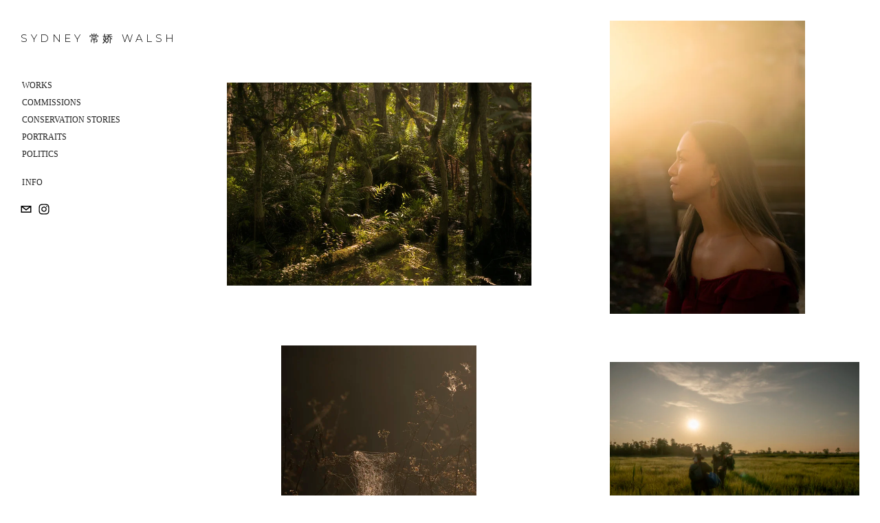

--- FILE ---
content_type: text/html;charset=utf-8
request_url: https://www.sydneywalshphoto.com/?eType=EmailBlastContent&eId=b610654c-b5c9-41a3-b796-68a11e35b038
body_size: 19205
content:
<!doctype html>
<html xmlns:og="http://opengraphprotocol.org/schema/" xmlns:fb="http://www.facebook.com/2008/fbml" lang="en-US" >
<head>

<meta http-equiv="X-UA-Compatible" content="IE=edge,chrome=1">


<meta name="viewport" content="width=device-width,initial-scale=1">


<!-- This is Squarespace. --><!-- sydneywalshphoto -->
<base href="">
<meta charset="utf-8" />
<title>SYDNEY 常娇 WALSH</title>
<meta http-equiv="Accept-CH" content="Sec-CH-UA-Platform-Version, Sec-CH-UA-Model" /><link rel="icon" type="image/x-icon" href="https://images.squarespace-cdn.com/content/v1/673793c964737567bce16e36/17d3a2c3-4b6e-49e8-b43c-e4469d79a809/favicon.ico?format=100w"/>
<link rel="canonical" href="https://www.sydneywalshphoto.com"/>
<meta property="og:site_name" content="SYDNEY 常娇 WALSH"/>
<meta property="og:title" content="SYDNEY 常娇 WALSH"/>
<meta property="og:url" content="https://www.sydneywalshphoto.com"/>
<meta property="og:type" content="website"/>
<meta property="og:description" content="Sydney 常娇 Walsh is a Chinese-American photographer. Her works explore human connections to cultural identity, ecological history and the natural world."/>
<meta itemprop="name" content="SYDNEY 常娇 WALSH"/>
<meta itemprop="url" content="https://www.sydneywalshphoto.com"/>
<meta itemprop="description" content="Sydney 常娇 Walsh is a Chinese-American photographer. Her works explore human connections to cultural identity, ecological history and the natural world."/>
<meta name="twitter:title" content="SYDNEY 常娇 WALSH"/>
<meta name="twitter:url" content="https://www.sydneywalshphoto.com"/>
<meta name="twitter:card" content="summary"/>
<meta name="twitter:description" content="Sydney 常娇 Walsh is a Chinese-American photographer. Her works explore human connections to cultural identity, ecological history and the natural world."/>
<meta name="description" content="Sydney 常娇 Walsh is a Chinese-American photographer. Her works explore human 
connections to cultural identity, ecological history and the natural world." />
<link rel="preconnect" href="https://images.squarespace-cdn.com">
<link rel="preconnect" href="https://use.typekit.net" crossorigin>
<link rel="preconnect" href="https://p.typekit.net" crossorigin>
<script type="text/javascript" src="//use.typekit.net/ik/vxiGPL1n16tZwysjf2mNKySm0jI_v2Cl3l8gtWneMRXfec6JXnX1IyvhF2jtFRZLFRSDFDqDjDqhF2SDFD9hFh4RZQIhZQwhe6MK2YgkdayTdAIldcNhjPG4f5J7IMMjMkMfH6qJn3IbMg6IJMJ7fbKlMsMMeMj6MKG4fJCgIMMjgkMfqMYMECDfg6.js" async fetchpriority="high" onload="try{Typekit.load();}catch(e){} document.documentElement.classList.remove('wf-loading');"></script>
<script>document.documentElement.classList.add('wf-loading')</script>
<style>@keyframes fonts-loading { 0%, 99% { color: transparent; } } html.wf-loading * { animation: fonts-loading 3s; }</style>
<link rel="preconnect" href="https://fonts.gstatic.com" crossorigin>
<link rel="stylesheet" href="https://fonts.googleapis.com/css2?family=Montserrat:ital,wght@0,300"><script type="text/javascript" crossorigin="anonymous" defer="true" nomodule="nomodule" src="//assets.squarespace.com/@sqs/polyfiller/1.6/legacy.js"></script>
<script type="text/javascript" crossorigin="anonymous" defer="true" src="//assets.squarespace.com/@sqs/polyfiller/1.6/modern.js"></script>
<script type="text/javascript">SQUARESPACE_ROLLUPS = {};</script>
<script>(function(rollups, name) { if (!rollups[name]) { rollups[name] = {}; } rollups[name].js = ["//assets.squarespace.com/universal/scripts-compressed/extract-css-runtime-20bcacb208057fc6-min.en-US.js"]; })(SQUARESPACE_ROLLUPS, 'squarespace-extract_css_runtime');</script>
<script crossorigin="anonymous" src="//assets.squarespace.com/universal/scripts-compressed/extract-css-runtime-20bcacb208057fc6-min.en-US.js" defer ></script><script>(function(rollups, name) { if (!rollups[name]) { rollups[name] = {}; } rollups[name].js = ["//assets.squarespace.com/universal/scripts-compressed/extract-css-moment-js-vendor-6f2a1f6ec9a41489-min.en-US.js"]; })(SQUARESPACE_ROLLUPS, 'squarespace-extract_css_moment_js_vendor');</script>
<script crossorigin="anonymous" src="//assets.squarespace.com/universal/scripts-compressed/extract-css-moment-js-vendor-6f2a1f6ec9a41489-min.en-US.js" defer ></script><script>(function(rollups, name) { if (!rollups[name]) { rollups[name] = {}; } rollups[name].js = ["//assets.squarespace.com/universal/scripts-compressed/cldr-resource-pack-22ed584d99d9b83d-min.en-US.js"]; })(SQUARESPACE_ROLLUPS, 'squarespace-cldr_resource_pack');</script>
<script crossorigin="anonymous" src="//assets.squarespace.com/universal/scripts-compressed/cldr-resource-pack-22ed584d99d9b83d-min.en-US.js" defer ></script><script>(function(rollups, name) { if (!rollups[name]) { rollups[name] = {}; } rollups[name].js = ["//assets.squarespace.com/universal/scripts-compressed/common-vendors-stable-fbd854d40b0804b7-min.en-US.js"]; })(SQUARESPACE_ROLLUPS, 'squarespace-common_vendors_stable');</script>
<script crossorigin="anonymous" src="//assets.squarespace.com/universal/scripts-compressed/common-vendors-stable-fbd854d40b0804b7-min.en-US.js" defer ></script><script>(function(rollups, name) { if (!rollups[name]) { rollups[name] = {}; } rollups[name].js = ["//assets.squarespace.com/universal/scripts-compressed/common-vendors-4eceb3db532a1896-min.en-US.js"]; })(SQUARESPACE_ROLLUPS, 'squarespace-common_vendors');</script>
<script crossorigin="anonymous" src="//assets.squarespace.com/universal/scripts-compressed/common-vendors-4eceb3db532a1896-min.en-US.js" defer ></script><script>(function(rollups, name) { if (!rollups[name]) { rollups[name] = {}; } rollups[name].js = ["//assets.squarespace.com/universal/scripts-compressed/common-544b48a1f4cff824-min.en-US.js"]; })(SQUARESPACE_ROLLUPS, 'squarespace-common');</script>
<script crossorigin="anonymous" src="//assets.squarespace.com/universal/scripts-compressed/common-544b48a1f4cff824-min.en-US.js" defer ></script><script>(function(rollups, name) { if (!rollups[name]) { rollups[name] = {}; } rollups[name].js = ["//assets.squarespace.com/universal/scripts-compressed/user-account-core-b4aa0c8a8a664afe-min.en-US.js"]; })(SQUARESPACE_ROLLUPS, 'squarespace-user_account_core');</script>
<script crossorigin="anonymous" src="//assets.squarespace.com/universal/scripts-compressed/user-account-core-b4aa0c8a8a664afe-min.en-US.js" defer ></script><script>(function(rollups, name) { if (!rollups[name]) { rollups[name] = {}; } rollups[name].css = ["//assets.squarespace.com/universal/styles-compressed/user-account-core-d101a9d3cd0580b1-min.en-US.css"]; })(SQUARESPACE_ROLLUPS, 'squarespace-user_account_core');</script>
<link rel="stylesheet" type="text/css" href="//assets.squarespace.com/universal/styles-compressed/user-account-core-d101a9d3cd0580b1-min.en-US.css"><script>(function(rollups, name) { if (!rollups[name]) { rollups[name] = {}; } rollups[name].js = ["//assets.squarespace.com/universal/scripts-compressed/performance-6c7058b44420b6db-min.en-US.js"]; })(SQUARESPACE_ROLLUPS, 'squarespace-performance');</script>
<script crossorigin="anonymous" src="//assets.squarespace.com/universal/scripts-compressed/performance-6c7058b44420b6db-min.en-US.js" defer ></script><script data-name="static-context">Static = window.Static || {}; Static.SQUARESPACE_CONTEXT = {"betaFeatureFlags":["campaigns_new_image_layout_picker","marketing_landing_page","i18n_beta_website_locales","form_block_first_last_name_required","campaigns_merch_state","section-sdk-plp-list-view-atc-button-enabled","campaigns_discount_section_in_blasts","campaigns_import_discounts","marketing_automations","campaigns_discount_section_in_automations","contacts_and_campaigns_redesign","enable_form_submission_trigger","commerce-product-forms-rendering","modernized-pdp-m2-enabled","enable_modernized_pdp_m3_layout_data","campaigns_thumbnail_layout"],"facebookAppId":"314192535267336","facebookApiVersion":"v6.0","rollups":{"squarespace-announcement-bar":{"js":"//assets.squarespace.com/universal/scripts-compressed/announcement-bar-92ab1c4891022f1d-min.en-US.js"},"squarespace-audio-player":{"css":"//assets.squarespace.com/universal/styles-compressed/audio-player-b05f5197a871c566-min.en-US.css","js":"//assets.squarespace.com/universal/scripts-compressed/audio-player-48b2ef79cf1c7ffb-min.en-US.js"},"squarespace-blog-collection-list":{"css":"//assets.squarespace.com/universal/styles-compressed/blog-collection-list-b4046463b72f34e2-min.en-US.css","js":"//assets.squarespace.com/universal/scripts-compressed/blog-collection-list-f78db80fc1cd6fce-min.en-US.js"},"squarespace-calendar-block-renderer":{"css":"//assets.squarespace.com/universal/styles-compressed/calendar-block-renderer-b72d08ba4421f5a0-min.en-US.css","js":"//assets.squarespace.com/universal/scripts-compressed/calendar-block-renderer-550530d9b21148ea-min.en-US.js"},"squarespace-chartjs-helpers":{"css":"//assets.squarespace.com/universal/styles-compressed/chartjs-helpers-96b256171ee039c1-min.en-US.css","js":"//assets.squarespace.com/universal/scripts-compressed/chartjs-helpers-4fd57f343946d08e-min.en-US.js"},"squarespace-comments":{"css":"//assets.squarespace.com/universal/styles-compressed/comments-1005d8fa07d32785-min.en-US.css","js":"//assets.squarespace.com/universal/scripts-compressed/comments-ddbed2e69fd3befa-min.en-US.js"},"squarespace-custom-css-popup":{"css":"//assets.squarespace.com/universal/styles-compressed/custom-css-popup-679a91a14e6e13a0-min.en-US.css","js":"//assets.squarespace.com/universal/scripts-compressed/custom-css-popup-3b7d885fa560921a-min.en-US.js"},"squarespace-dialog":{"css":"//assets.squarespace.com/universal/styles-compressed/dialog-f9093f2d526b94df-min.en-US.css","js":"//assets.squarespace.com/universal/scripts-compressed/dialog-2540b905667f1e8a-min.en-US.js"},"squarespace-events-collection":{"css":"//assets.squarespace.com/universal/styles-compressed/events-collection-b72d08ba4421f5a0-min.en-US.css","js":"//assets.squarespace.com/universal/scripts-compressed/events-collection-3e7891c6b5666deb-min.en-US.js"},"squarespace-form-rendering-utils":{"js":"//assets.squarespace.com/universal/scripts-compressed/form-rendering-utils-c55cb4954532d2e9-min.en-US.js"},"squarespace-forms":{"css":"//assets.squarespace.com/universal/styles-compressed/forms-0afd3c6ac30bbab1-min.en-US.css","js":"//assets.squarespace.com/universal/scripts-compressed/forms-5d3eff1221a2050f-min.en-US.js"},"squarespace-gallery-collection-list":{"css":"//assets.squarespace.com/universal/styles-compressed/gallery-collection-list-b4046463b72f34e2-min.en-US.css","js":"//assets.squarespace.com/universal/scripts-compressed/gallery-collection-list-07747667a3187b76-min.en-US.js"},"squarespace-image-zoom":{"css":"//assets.squarespace.com/universal/styles-compressed/image-zoom-b4046463b72f34e2-min.en-US.css","js":"//assets.squarespace.com/universal/scripts-compressed/image-zoom-60c18dc5f8f599ea-min.en-US.js"},"squarespace-pinterest":{"css":"//assets.squarespace.com/universal/styles-compressed/pinterest-b4046463b72f34e2-min.en-US.css","js":"//assets.squarespace.com/universal/scripts-compressed/pinterest-95bcbc1cf54446d6-min.en-US.js"},"squarespace-popup-overlay":{"css":"//assets.squarespace.com/universal/styles-compressed/popup-overlay-b742b752f5880972-min.en-US.css","js":"//assets.squarespace.com/universal/scripts-compressed/popup-overlay-8103e8e9061090c8-min.en-US.js"},"squarespace-product-quick-view":{"css":"//assets.squarespace.com/universal/styles-compressed/product-quick-view-9548705e5cf7ee87-min.en-US.css","js":"//assets.squarespace.com/universal/scripts-compressed/product-quick-view-1045093de9b77d7f-min.en-US.js"},"squarespace-products-collection-item-v2":{"css":"//assets.squarespace.com/universal/styles-compressed/products-collection-item-v2-b4046463b72f34e2-min.en-US.css","js":"//assets.squarespace.com/universal/scripts-compressed/products-collection-item-v2-e3a3f101748fca6e-min.en-US.js"},"squarespace-products-collection-list-v2":{"css":"//assets.squarespace.com/universal/styles-compressed/products-collection-list-v2-b4046463b72f34e2-min.en-US.css","js":"//assets.squarespace.com/universal/scripts-compressed/products-collection-list-v2-eedc544f4cc56af4-min.en-US.js"},"squarespace-search-page":{"css":"//assets.squarespace.com/universal/styles-compressed/search-page-90a67fc09b9b32c6-min.en-US.css","js":"//assets.squarespace.com/universal/scripts-compressed/search-page-0ff0e020ab1fa1a7-min.en-US.js"},"squarespace-search-preview":{"js":"//assets.squarespace.com/universal/scripts-compressed/search-preview-0cd39e3057f784ac-min.en-US.js"},"squarespace-simple-liking":{"css":"//assets.squarespace.com/universal/styles-compressed/simple-liking-701bf8bbc05ec6aa-min.en-US.css","js":"//assets.squarespace.com/universal/scripts-compressed/simple-liking-c63bf8989a1c119a-min.en-US.js"},"squarespace-social-buttons":{"css":"//assets.squarespace.com/universal/styles-compressed/social-buttons-95032e5fa98e47a5-min.en-US.css","js":"//assets.squarespace.com/universal/scripts-compressed/social-buttons-0d3103d68d9577b7-min.en-US.js"},"squarespace-tourdates":{"css":"//assets.squarespace.com/universal/styles-compressed/tourdates-b4046463b72f34e2-min.en-US.css","js":"//assets.squarespace.com/universal/scripts-compressed/tourdates-6935a85e44fbeb38-min.en-US.js"},"squarespace-website-overlays-manager":{"css":"//assets.squarespace.com/universal/styles-compressed/website-overlays-manager-07ea5a4e004e6710-min.en-US.css","js":"//assets.squarespace.com/universal/scripts-compressed/website-overlays-manager-70d38206948bb16f-min.en-US.js"}},"pageType":2,"website":{"id":"673793c964737567bce16e36","identifier":"sydneywalshphoto","websiteType":1,"contentModifiedOn":1768930257410,"cloneable":false,"hasBeenCloneable":false,"siteStatus":{},"language":"en-US","translationLocale":"en-US","formattingLocale":"en-US","timeZone":"America/New_York","machineTimeZoneOffset":-18000000,"timeZoneOffset":-18000000,"timeZoneAbbr":"EST","siteTitle":"SYDNEY \u5E38\u5A07 WALSH","fullSiteTitle":"SYDNEY \u5E38\u5A07 WALSH","siteTagLine":"","siteDescription":"","location":{},"shareButtonOptions":{"3":true,"4":true,"1":true,"6":true,"2":true,"7":true},"authenticUrl":"https://www.sydneywalshphoto.com","internalUrl":"https://sydneywalshphoto.squarespace.com","baseUrl":"https://www.sydneywalshphoto.com","primaryDomain":"www.sydneywalshphoto.com","sslSetting":3,"isHstsEnabled":true,"socialAccounts":[{"serviceId":20,"userId":"sydneywalshphoto@gmail.com","screenname":"sydneywalshphoto@gmail.com","addedOn":1762277579550,"profileUrl":"mailto:sydneywalshphoto@gmail.com","iconEnabled":true,"serviceName":"email"},{"serviceId":64,"screenname":"Instagram","addedOn":1762277267887,"profileUrl":"https://www.instagram.com/sydneywalshphoto/","iconEnabled":true,"serviceName":"instagram-unauth"}],"typekitId":"","statsMigrated":false,"imageMetadataProcessingEnabled":false,"screenshotId":"81e67cd7bbc075f2acd06d775faef958cd1cc3cb80191896b06cbce492205ded","captchaSettings":{"enabledForDonations":false},"showOwnerLogin":false},"websiteSettings":{"id":"673793c964737567bce16e3c","websiteId":"673793c964737567bce16e36","subjects":[],"country":"US","state":"NJ","simpleLikingEnabled":true,"popupOverlaySettings":{"style":1,"enabledPages":[]},"commentLikesAllowed":true,"commentAnonAllowed":true,"commentThreaded":true,"commentApprovalRequired":false,"commentAvatarsOn":true,"commentSortType":2,"commentFlagThreshold":0,"commentFlagsAllowed":true,"commentEnableByDefault":true,"commentDisableAfterDaysDefault":0,"disqusShortname":"","commentsEnabled":false,"businessHours":{},"storeSettings":{"returnPolicy":null,"termsOfService":null,"privacyPolicy":null,"expressCheckout":false,"continueShoppingLinkUrl":"/","useLightCart":false,"showNoteField":false,"shippingCountryDefaultValue":"US","billToShippingDefaultValue":false,"showShippingPhoneNumber":true,"isShippingPhoneRequired":false,"showBillingPhoneNumber":true,"isBillingPhoneRequired":false,"currenciesSupported":["USD","CAD","GBP","AUD","EUR","CHF","NOK","SEK","DKK","NZD","SGD","MXN","HKD","CZK","ILS","MYR","RUB","PHP","PLN","THB","BRL","ARS","COP","IDR","INR","JPY","ZAR"],"defaultCurrency":"USD","selectedCurrency":"USD","measurementStandard":1,"showCustomCheckoutForm":false,"checkoutPageMarketingOptInEnabled":true,"enableMailingListOptInByDefault":false,"sameAsRetailLocation":false,"merchandisingSettings":{"scarcityEnabledOnProductItems":false,"scarcityEnabledOnProductBlocks":false,"scarcityMessageType":"DEFAULT_SCARCITY_MESSAGE","scarcityThreshold":10,"multipleQuantityAllowedForServices":true,"restockNotificationsEnabled":false,"restockNotificationsSuccessText":"","restockNotificationsMailingListSignUpEnabled":false,"relatedProductsEnabled":false,"relatedProductsOrdering":"random","soldOutVariantsDropdownDisabled":false,"productComposerOptedIn":false,"productComposerABTestOptedOut":false,"productReviewsEnabled":false},"minimumOrderSubtotalEnabled":false,"minimumOrderSubtotal":{"currency":"USD","value":"0.00"},"addToCartConfirmationType":2,"isLive":false,"multipleQuantityAllowedForServices":true},"useEscapeKeyToLogin":false,"ssBadgeType":1,"ssBadgePosition":4,"ssBadgeVisibility":1,"ssBadgeDevices":1,"pinterestOverlayOptions":{"mode":"disabled"},"userAccountsSettings":{"loginAllowed":true,"signupAllowed":true}},"cookieSettings":{"isCookieBannerEnabled":false,"isRestrictiveCookiePolicyEnabled":false,"cookieBannerText":"","cookieBannerTheme":"","cookieBannerVariant":"","cookieBannerPosition":"","cookieBannerCtaVariant":"","cookieBannerCtaText":"","cookieBannerAcceptType":"OPT_IN","cookieBannerOptOutCtaText":"","cookieBannerHasOptOut":false,"cookieBannerHasManageCookies":true,"cookieBannerManageCookiesLabel":"","cookieBannerSavedPreferencesText":"","cookieBannerSavedPreferencesLayout":"PILL"},"websiteCloneable":false,"collection":{"title":"OVERVIEW","id":"67900fce4fa8400aea96c3ee","fullUrl":"/","type":10,"permissionType":1},"subscribed":false,"appDomain":"squarespace.com","templateTweakable":true,"tweakJSON":{"gallery-style":"Fit","galleryPadding":"50px","product-gallery-auto-crop":"true","product-image-auto-crop":"true","thumbnail-aspect-ratio":"Auto","thumbnailWidth":"350px","tweak-v1-related-products-title-spacing":"50px"},"templateId":"4f9adc1524ac5df956fdf98f","templateVersion":"7","pageFeatures":[1,2,4],"gmRenderKey":"QUl6YVN5Q0JUUk9xNkx1dkZfSUUxcjQ2LVQ0QWVUU1YtMGQ3bXk4","templateScriptsRootUrl":"https://static1.squarespace.com/static/ta/4f9adbe124ac5df956fdf900/869/scripts/","impersonatedSession":false,"tzData":{"zones":[[-300,"US","E%sT",null]],"rules":{"US":[[1967,2006,null,"Oct","lastSun","2:00","0","S"],[1987,2006,null,"Apr","Sun>=1","2:00","1:00","D"],[2007,"max",null,"Mar","Sun>=8","2:00","1:00","D"],[2007,"max",null,"Nov","Sun>=1","2:00","0","S"]]}},"showAnnouncementBar":false,"recaptchaEnterpriseContext":{"recaptchaEnterpriseSiteKey":"6LdDFQwjAAAAAPigEvvPgEVbb7QBm-TkVJdDTlAv"},"i18nContext":{"timeZoneData":{"id":"America/New_York","name":"Eastern Time"}},"env":"PRODUCTION","visitorFormContext":{"formFieldFormats":{"countries":[{"name":"Afghanistan","code":"AF","phoneCode":"+93"},{"name":"\u00C5land Islands","code":"AX","phoneCode":"+358"},{"name":"Albania","code":"AL","phoneCode":"+355"},{"name":"Algeria","code":"DZ","phoneCode":"+213"},{"name":"American Samoa","code":"AS","phoneCode":"+1"},{"name":"Andorra","code":"AD","phoneCode":"+376"},{"name":"Angola","code":"AO","phoneCode":"+244"},{"name":"Anguilla","code":"AI","phoneCode":"+1"},{"name":"Antigua & Barbuda","code":"AG","phoneCode":"+1"},{"name":"Argentina","code":"AR","phoneCode":"+54"},{"name":"Armenia","code":"AM","phoneCode":"+374"},{"name":"Aruba","code":"AW","phoneCode":"+297"},{"name":"Ascension Island","code":"AC","phoneCode":"+247"},{"name":"Australia","code":"AU","phoneCode":"+61"},{"name":"Austria","code":"AT","phoneCode":"+43"},{"name":"Azerbaijan","code":"AZ","phoneCode":"+994"},{"name":"Bahamas","code":"BS","phoneCode":"+1"},{"name":"Bahrain","code":"BH","phoneCode":"+973"},{"name":"Bangladesh","code":"BD","phoneCode":"+880"},{"name":"Barbados","code":"BB","phoneCode":"+1"},{"name":"Belarus","code":"BY","phoneCode":"+375"},{"name":"Belgium","code":"BE","phoneCode":"+32"},{"name":"Belize","code":"BZ","phoneCode":"+501"},{"name":"Benin","code":"BJ","phoneCode":"+229"},{"name":"Bermuda","code":"BM","phoneCode":"+1"},{"name":"Bhutan","code":"BT","phoneCode":"+975"},{"name":"Bolivia","code":"BO","phoneCode":"+591"},{"name":"Bosnia & Herzegovina","code":"BA","phoneCode":"+387"},{"name":"Botswana","code":"BW","phoneCode":"+267"},{"name":"Brazil","code":"BR","phoneCode":"+55"},{"name":"British Indian Ocean Territory","code":"IO","phoneCode":"+246"},{"name":"British Virgin Islands","code":"VG","phoneCode":"+1"},{"name":"Brunei","code":"BN","phoneCode":"+673"},{"name":"Bulgaria","code":"BG","phoneCode":"+359"},{"name":"Burkina Faso","code":"BF","phoneCode":"+226"},{"name":"Burundi","code":"BI","phoneCode":"+257"},{"name":"Cambodia","code":"KH","phoneCode":"+855"},{"name":"Cameroon","code":"CM","phoneCode":"+237"},{"name":"Canada","code":"CA","phoneCode":"+1"},{"name":"Cape Verde","code":"CV","phoneCode":"+238"},{"name":"Caribbean Netherlands","code":"BQ","phoneCode":"+599"},{"name":"Cayman Islands","code":"KY","phoneCode":"+1"},{"name":"Central African Republic","code":"CF","phoneCode":"+236"},{"name":"Chad","code":"TD","phoneCode":"+235"},{"name":"Chile","code":"CL","phoneCode":"+56"},{"name":"China","code":"CN","phoneCode":"+86"},{"name":"Christmas Island","code":"CX","phoneCode":"+61"},{"name":"Cocos (Keeling) Islands","code":"CC","phoneCode":"+61"},{"name":"Colombia","code":"CO","phoneCode":"+57"},{"name":"Comoros","code":"KM","phoneCode":"+269"},{"name":"Congo - Brazzaville","code":"CG","phoneCode":"+242"},{"name":"Congo - Kinshasa","code":"CD","phoneCode":"+243"},{"name":"Cook Islands","code":"CK","phoneCode":"+682"},{"name":"Costa Rica","code":"CR","phoneCode":"+506"},{"name":"C\u00F4te d\u2019Ivoire","code":"CI","phoneCode":"+225"},{"name":"Croatia","code":"HR","phoneCode":"+385"},{"name":"Cuba","code":"CU","phoneCode":"+53"},{"name":"Cura\u00E7ao","code":"CW","phoneCode":"+599"},{"name":"Cyprus","code":"CY","phoneCode":"+357"},{"name":"Czechia","code":"CZ","phoneCode":"+420"},{"name":"Denmark","code":"DK","phoneCode":"+45"},{"name":"Djibouti","code":"DJ","phoneCode":"+253"},{"name":"Dominica","code":"DM","phoneCode":"+1"},{"name":"Dominican Republic","code":"DO","phoneCode":"+1"},{"name":"Ecuador","code":"EC","phoneCode":"+593"},{"name":"Egypt","code":"EG","phoneCode":"+20"},{"name":"El Salvador","code":"SV","phoneCode":"+503"},{"name":"Equatorial Guinea","code":"GQ","phoneCode":"+240"},{"name":"Eritrea","code":"ER","phoneCode":"+291"},{"name":"Estonia","code":"EE","phoneCode":"+372"},{"name":"Eswatini","code":"SZ","phoneCode":"+268"},{"name":"Ethiopia","code":"ET","phoneCode":"+251"},{"name":"Falkland Islands","code":"FK","phoneCode":"+500"},{"name":"Faroe Islands","code":"FO","phoneCode":"+298"},{"name":"Fiji","code":"FJ","phoneCode":"+679"},{"name":"Finland","code":"FI","phoneCode":"+358"},{"name":"France","code":"FR","phoneCode":"+33"},{"name":"French Guiana","code":"GF","phoneCode":"+594"},{"name":"French Polynesia","code":"PF","phoneCode":"+689"},{"name":"Gabon","code":"GA","phoneCode":"+241"},{"name":"Gambia","code":"GM","phoneCode":"+220"},{"name":"Georgia","code":"GE","phoneCode":"+995"},{"name":"Germany","code":"DE","phoneCode":"+49"},{"name":"Ghana","code":"GH","phoneCode":"+233"},{"name":"Gibraltar","code":"GI","phoneCode":"+350"},{"name":"Greece","code":"GR","phoneCode":"+30"},{"name":"Greenland","code":"GL","phoneCode":"+299"},{"name":"Grenada","code":"GD","phoneCode":"+1"},{"name":"Guadeloupe","code":"GP","phoneCode":"+590"},{"name":"Guam","code":"GU","phoneCode":"+1"},{"name":"Guatemala","code":"GT","phoneCode":"+502"},{"name":"Guernsey","code":"GG","phoneCode":"+44"},{"name":"Guinea","code":"GN","phoneCode":"+224"},{"name":"Guinea-Bissau","code":"GW","phoneCode":"+245"},{"name":"Guyana","code":"GY","phoneCode":"+592"},{"name":"Haiti","code":"HT","phoneCode":"+509"},{"name":"Honduras","code":"HN","phoneCode":"+504"},{"name":"Hong Kong SAR China","code":"HK","phoneCode":"+852"},{"name":"Hungary","code":"HU","phoneCode":"+36"},{"name":"Iceland","code":"IS","phoneCode":"+354"},{"name":"India","code":"IN","phoneCode":"+91"},{"name":"Indonesia","code":"ID","phoneCode":"+62"},{"name":"Iran","code":"IR","phoneCode":"+98"},{"name":"Iraq","code":"IQ","phoneCode":"+964"},{"name":"Ireland","code":"IE","phoneCode":"+353"},{"name":"Isle of Man","code":"IM","phoneCode":"+44"},{"name":"Israel","code":"IL","phoneCode":"+972"},{"name":"Italy","code":"IT","phoneCode":"+39"},{"name":"Jamaica","code":"JM","phoneCode":"+1"},{"name":"Japan","code":"JP","phoneCode":"+81"},{"name":"Jersey","code":"JE","phoneCode":"+44"},{"name":"Jordan","code":"JO","phoneCode":"+962"},{"name":"Kazakhstan","code":"KZ","phoneCode":"+7"},{"name":"Kenya","code":"KE","phoneCode":"+254"},{"name":"Kiribati","code":"KI","phoneCode":"+686"},{"name":"Kosovo","code":"XK","phoneCode":"+383"},{"name":"Kuwait","code":"KW","phoneCode":"+965"},{"name":"Kyrgyzstan","code":"KG","phoneCode":"+996"},{"name":"Laos","code":"LA","phoneCode":"+856"},{"name":"Latvia","code":"LV","phoneCode":"+371"},{"name":"Lebanon","code":"LB","phoneCode":"+961"},{"name":"Lesotho","code":"LS","phoneCode":"+266"},{"name":"Liberia","code":"LR","phoneCode":"+231"},{"name":"Libya","code":"LY","phoneCode":"+218"},{"name":"Liechtenstein","code":"LI","phoneCode":"+423"},{"name":"Lithuania","code":"LT","phoneCode":"+370"},{"name":"Luxembourg","code":"LU","phoneCode":"+352"},{"name":"Macao SAR China","code":"MO","phoneCode":"+853"},{"name":"Madagascar","code":"MG","phoneCode":"+261"},{"name":"Malawi","code":"MW","phoneCode":"+265"},{"name":"Malaysia","code":"MY","phoneCode":"+60"},{"name":"Maldives","code":"MV","phoneCode":"+960"},{"name":"Mali","code":"ML","phoneCode":"+223"},{"name":"Malta","code":"MT","phoneCode":"+356"},{"name":"Marshall Islands","code":"MH","phoneCode":"+692"},{"name":"Martinique","code":"MQ","phoneCode":"+596"},{"name":"Mauritania","code":"MR","phoneCode":"+222"},{"name":"Mauritius","code":"MU","phoneCode":"+230"},{"name":"Mayotte","code":"YT","phoneCode":"+262"},{"name":"Mexico","code":"MX","phoneCode":"+52"},{"name":"Micronesia","code":"FM","phoneCode":"+691"},{"name":"Moldova","code":"MD","phoneCode":"+373"},{"name":"Monaco","code":"MC","phoneCode":"+377"},{"name":"Mongolia","code":"MN","phoneCode":"+976"},{"name":"Montenegro","code":"ME","phoneCode":"+382"},{"name":"Montserrat","code":"MS","phoneCode":"+1"},{"name":"Morocco","code":"MA","phoneCode":"+212"},{"name":"Mozambique","code":"MZ","phoneCode":"+258"},{"name":"Myanmar (Burma)","code":"MM","phoneCode":"+95"},{"name":"Namibia","code":"NA","phoneCode":"+264"},{"name":"Nauru","code":"NR","phoneCode":"+674"},{"name":"Nepal","code":"NP","phoneCode":"+977"},{"name":"Netherlands","code":"NL","phoneCode":"+31"},{"name":"New Caledonia","code":"NC","phoneCode":"+687"},{"name":"New Zealand","code":"NZ","phoneCode":"+64"},{"name":"Nicaragua","code":"NI","phoneCode":"+505"},{"name":"Niger","code":"NE","phoneCode":"+227"},{"name":"Nigeria","code":"NG","phoneCode":"+234"},{"name":"Niue","code":"NU","phoneCode":"+683"},{"name":"Norfolk Island","code":"NF","phoneCode":"+672"},{"name":"Northern Mariana Islands","code":"MP","phoneCode":"+1"},{"name":"North Korea","code":"KP","phoneCode":"+850"},{"name":"North Macedonia","code":"MK","phoneCode":"+389"},{"name":"Norway","code":"NO","phoneCode":"+47"},{"name":"Oman","code":"OM","phoneCode":"+968"},{"name":"Pakistan","code":"PK","phoneCode":"+92"},{"name":"Palau","code":"PW","phoneCode":"+680"},{"name":"Palestinian Territories","code":"PS","phoneCode":"+970"},{"name":"Panama","code":"PA","phoneCode":"+507"},{"name":"Papua New Guinea","code":"PG","phoneCode":"+675"},{"name":"Paraguay","code":"PY","phoneCode":"+595"},{"name":"Peru","code":"PE","phoneCode":"+51"},{"name":"Philippines","code":"PH","phoneCode":"+63"},{"name":"Poland","code":"PL","phoneCode":"+48"},{"name":"Portugal","code":"PT","phoneCode":"+351"},{"name":"Puerto Rico","code":"PR","phoneCode":"+1"},{"name":"Qatar","code":"QA","phoneCode":"+974"},{"name":"R\u00E9union","code":"RE","phoneCode":"+262"},{"name":"Romania","code":"RO","phoneCode":"+40"},{"name":"Russia","code":"RU","phoneCode":"+7"},{"name":"Rwanda","code":"RW","phoneCode":"+250"},{"name":"Samoa","code":"WS","phoneCode":"+685"},{"name":"San Marino","code":"SM","phoneCode":"+378"},{"name":"S\u00E3o Tom\u00E9 & Pr\u00EDncipe","code":"ST","phoneCode":"+239"},{"name":"Saudi Arabia","code":"SA","phoneCode":"+966"},{"name":"Senegal","code":"SN","phoneCode":"+221"},{"name":"Serbia","code":"RS","phoneCode":"+381"},{"name":"Seychelles","code":"SC","phoneCode":"+248"},{"name":"Sierra Leone","code":"SL","phoneCode":"+232"},{"name":"Singapore","code":"SG","phoneCode":"+65"},{"name":"Sint Maarten","code":"SX","phoneCode":"+1"},{"name":"Slovakia","code":"SK","phoneCode":"+421"},{"name":"Slovenia","code":"SI","phoneCode":"+386"},{"name":"Solomon Islands","code":"SB","phoneCode":"+677"},{"name":"Somalia","code":"SO","phoneCode":"+252"},{"name":"South Africa","code":"ZA","phoneCode":"+27"},{"name":"South Korea","code":"KR","phoneCode":"+82"},{"name":"South Sudan","code":"SS","phoneCode":"+211"},{"name":"Spain","code":"ES","phoneCode":"+34"},{"name":"Sri Lanka","code":"LK","phoneCode":"+94"},{"name":"St. Barth\u00E9lemy","code":"BL","phoneCode":"+590"},{"name":"St. Helena","code":"SH","phoneCode":"+290"},{"name":"St. Kitts & Nevis","code":"KN","phoneCode":"+1"},{"name":"St. Lucia","code":"LC","phoneCode":"+1"},{"name":"St. Martin","code":"MF","phoneCode":"+590"},{"name":"St. Pierre & Miquelon","code":"PM","phoneCode":"+508"},{"name":"St. Vincent & Grenadines","code":"VC","phoneCode":"+1"},{"name":"Sudan","code":"SD","phoneCode":"+249"},{"name":"Suriname","code":"SR","phoneCode":"+597"},{"name":"Svalbard & Jan Mayen","code":"SJ","phoneCode":"+47"},{"name":"Sweden","code":"SE","phoneCode":"+46"},{"name":"Switzerland","code":"CH","phoneCode":"+41"},{"name":"Syria","code":"SY","phoneCode":"+963"},{"name":"Taiwan","code":"TW","phoneCode":"+886"},{"name":"Tajikistan","code":"TJ","phoneCode":"+992"},{"name":"Tanzania","code":"TZ","phoneCode":"+255"},{"name":"Thailand","code":"TH","phoneCode":"+66"},{"name":"Timor-Leste","code":"TL","phoneCode":"+670"},{"name":"Togo","code":"TG","phoneCode":"+228"},{"name":"Tokelau","code":"TK","phoneCode":"+690"},{"name":"Tonga","code":"TO","phoneCode":"+676"},{"name":"Trinidad & Tobago","code":"TT","phoneCode":"+1"},{"name":"Tristan da Cunha","code":"TA","phoneCode":"+290"},{"name":"Tunisia","code":"TN","phoneCode":"+216"},{"name":"T\u00FCrkiye","code":"TR","phoneCode":"+90"},{"name":"Turkmenistan","code":"TM","phoneCode":"+993"},{"name":"Turks & Caicos Islands","code":"TC","phoneCode":"+1"},{"name":"Tuvalu","code":"TV","phoneCode":"+688"},{"name":"U.S. Virgin Islands","code":"VI","phoneCode":"+1"},{"name":"Uganda","code":"UG","phoneCode":"+256"},{"name":"Ukraine","code":"UA","phoneCode":"+380"},{"name":"United Arab Emirates","code":"AE","phoneCode":"+971"},{"name":"United Kingdom","code":"GB","phoneCode":"+44"},{"name":"United States","code":"US","phoneCode":"+1"},{"name":"Uruguay","code":"UY","phoneCode":"+598"},{"name":"Uzbekistan","code":"UZ","phoneCode":"+998"},{"name":"Vanuatu","code":"VU","phoneCode":"+678"},{"name":"Vatican City","code":"VA","phoneCode":"+39"},{"name":"Venezuela","code":"VE","phoneCode":"+58"},{"name":"Vietnam","code":"VN","phoneCode":"+84"},{"name":"Wallis & Futuna","code":"WF","phoneCode":"+681"},{"name":"Western Sahara","code":"EH","phoneCode":"+212"},{"name":"Yemen","code":"YE","phoneCode":"+967"},{"name":"Zambia","code":"ZM","phoneCode":"+260"},{"name":"Zimbabwe","code":"ZW","phoneCode":"+263"}],"initialAddressFormat":{"id":0,"type":"ADDRESS","country":"US","labelLocale":"en","fields":[{"type":"FIELD","label":"Address Line 1","identifier":"Line1","length":0,"required":true,"metadata":{"autocomplete":"address-line1"}},{"type":"SEPARATOR","label":"\n","identifier":"Newline","length":0,"required":false,"metadata":{}},{"type":"FIELD","label":"Address Line 2","identifier":"Line2","length":0,"required":false,"metadata":{"autocomplete":"address-line2"}},{"type":"SEPARATOR","label":"\n","identifier":"Newline","length":0,"required":false,"metadata":{}},{"type":"FIELD","label":"City","identifier":"City","length":0,"required":true,"metadata":{"autocomplete":"address-level2"}},{"type":"SEPARATOR","label":",","identifier":"Comma","length":0,"required":false,"metadata":{}},{"type":"SEPARATOR","label":" ","identifier":"Space","length":0,"required":false,"metadata":{}},{"type":"FIELD","label":"State","identifier":"State","length":0,"required":true,"metadata":{"autocomplete":"address-level1"}},{"type":"SEPARATOR","label":" ","identifier":"Space","length":0,"required":false,"metadata":{}},{"type":"FIELD","label":"ZIP Code","identifier":"Zip","length":0,"required":true,"metadata":{"autocomplete":"postal-code"}}]},"initialNameOrder":"GIVEN_FIRST","initialPhoneFormat":{"id":0,"type":"PHONE_NUMBER","country":"US","labelLocale":"en-US","fields":[{"type":"SEPARATOR","label":"(","identifier":"LeftParen","length":0,"required":false,"metadata":{}},{"type":"FIELD","label":"1","identifier":"1","length":3,"required":false,"metadata":{}},{"type":"SEPARATOR","label":")","identifier":"RightParen","length":0,"required":false,"metadata":{}},{"type":"SEPARATOR","label":" ","identifier":"Space","length":0,"required":false,"metadata":{}},{"type":"FIELD","label":"2","identifier":"2","length":3,"required":false,"metadata":{}},{"type":"SEPARATOR","label":"-","identifier":"Dash","length":0,"required":false,"metadata":{}},{"type":"FIELD","label":"3","identifier":"3","length":14,"required":false,"metadata":{}}]}},"localizedStrings":{"validation":{"noValidSelection":"A valid selection must be made.","invalidUrl":"Must be a valid URL.","stringTooLong":"Value should have a length no longer than {0}.","containsInvalidKey":"{0} contains an invalid key.","invalidTwitterUsername":"Must be a valid Twitter username.","valueOutsideRange":"Value must be in the range {0} to {1}.","invalidPassword":"Passwords should not contain whitespace.","missingRequiredSubfields":"{0} is missing required subfields: {1}","invalidCurrency":"Currency value should be formatted like 1234 or 123.99.","invalidMapSize":"Value should contain exactly {0} elements.","subfieldsRequired":"All fields in {0} are required.","formSubmissionFailed":"Form submission failed. Review the following information: {0}.","invalidCountryCode":"Country code should have an optional plus and up to 4 digits.","invalidDate":"This is not a real date.","required":"{0} is required.","invalidStringLength":"Value should be {0} characters long.","invalidEmail":"Email addresses should follow the format user@domain.com.","invalidListLength":"Value should be {0} elements long.","allEmpty":"Please fill out at least one form field.","missingRequiredQuestion":"Missing a required question.","invalidQuestion":"Contained an invalid question.","captchaFailure":"Captcha validation failed. Please try again.","stringTooShort":"Value should have a length of at least {0}.","invalid":"{0} is not valid.","formErrors":"Form Errors","containsInvalidValue":"{0} contains an invalid value.","invalidUnsignedNumber":"Numbers must contain only digits and no other characters.","invalidName":"Valid names contain only letters, numbers, spaces, ', or - characters."},"submit":"Submit","status":{"title":"{@} Block","learnMore":"Learn more"},"name":{"firstName":"First Name","lastName":"Last Name"},"lightbox":{"openForm":"Open Form"},"likert":{"agree":"Agree","stronglyDisagree":"Strongly Disagree","disagree":"Disagree","stronglyAgree":"Strongly Agree","neutral":"Neutral"},"time":{"am":"AM","second":"Second","pm":"PM","minute":"Minute","amPm":"AM/PM","hour":"Hour"},"notFound":"Form not found.","date":{"yyyy":"YYYY","year":"Year","mm":"MM","day":"Day","month":"Month","dd":"DD"},"phone":{"country":"Country","number":"Number","prefix":"Prefix","areaCode":"Area Code","line":"Line"},"submitError":"Unable to submit form. Please try again later.","address":{"stateProvince":"State/Province","country":"Country","zipPostalCode":"Zip/Postal Code","address2":"Address 2","address1":"Address 1","city":"City"},"email":{"signUp":"Sign up for news and updates"},"cannotSubmitDemoForm":"This is a demo form and cannot be submitted.","required":"(required)","invalidData":"Invalid form data."}}};</script><link rel="stylesheet" type="text/css" href="https://definitions.sqspcdn.com/website-component-definition/static-assets/website.components.spacer/47028fb4-f798-4503-a957-8bb249439177_434/website.components.spacer.styles.css"/><script defer src="https://definitions.sqspcdn.com/website-component-definition/static-assets/website.components.spacer/47028fb4-f798-4503-a957-8bb249439177_434/website.components.spacer.visitor.js"></script><script type="module">Squarespace.load(window);</script>
<script data-sqs-type="imageloader-bootstrapper" type="module">if(window.ImageLoader) window.ImageLoader.bootstrap({}, document);</script>
<script type="module">Squarespace.afterBodyLoad(Y);</script>
<script type="application/ld+json">{"url":"https://www.sydneywalshphoto.com","name":"SYDNEY \u5E38\u5A07 WALSH","description":"","@context":"http://schema.org","@type":"WebSite"}</script><script type="application/ld+json">{"address":"","openingHours":"","@context":"http://schema.org","@type":"LocalBusiness"}</script><link rel="stylesheet" type="text/css" href="https://static1.squarespace.com/static/sitecss/673793c964737567bce16e36/200/4f9adc1524ac5df956fdf98f/673793c964737567bce16e42/869/site.css"/><script>Static.COOKIE_BANNER_CAPABLE = true;</script>
<!-- End of Squarespace Headers -->
</head>
<body class="sidebar-text-alignment-left sidebar-position-left sidebar-fixed mobile-site-title-style-auto blog-sidebar-right gallery-style-fit enable-gallery-thumbnails initial-gallery-view-slideshow homepage-gallery-view-inherit thumbnail-aspect-ratio-auto gallery-controls-simple social-icon-style-normal   show-category-navigation   event-show-past-events event-thumbnails event-thumbnail-size-32-standard event-date-label  event-list-show-cats event-list-date event-list-time event-list-address   event-icalgcal-links  event-excerpts  event-item-back-link    product-list-titles-under product-list-alignment-center product-item-size-23-standard-vertical product-image-auto-crop product-gallery-size-11-square product-gallery-auto-crop show-product-price show-product-item-nav product-social-sharing tweak-v1-related-products-image-aspect-ratio-11-square tweak-v1-related-products-details-alignment-center newsletter-style-dark hide-opentable-icons opentable-style-dark small-button-style-solid small-button-shape-square medium-button-style-solid medium-button-shape-square large-button-style-solid large-button-shape-square image-block-poster-text-alignment-center image-block-card-dynamic-font-sizing image-block-card-content-position-center image-block-card-text-alignment-left image-block-overlap-dynamic-font-sizing image-block-overlap-content-position-center image-block-overlap-text-alignment-left image-block-collage-dynamic-font-sizing image-block-collage-content-position-top image-block-collage-text-alignment-left image-block-stack-dynamic-font-sizing image-block-stack-text-alignment-left button-style-solid button-corner-style-square tweak-product-quick-view-button-style-floating tweak-product-quick-view-button-position-bottom tweak-product-quick-view-lightbox-excerpt-display-truncate tweak-product-quick-view-lightbox-show-arrows tweak-product-quick-view-lightbox-show-close-button tweak-product-quick-view-lightbox-controls-weight-light native-currency-code-usd collection-67900fce4fa8400aea96c3ee collection-type-page collection-layout-default homepage mobile-style-available" id="collection-67900fce4fa8400aea96c3ee">

  <div id="canvasWrapper">
    <div id="canvas">

      <div id="mobileNav"><div class="wrapper">
        <nav class="main-nav mobile-nav"><ul>
  

        

        <li class="mobile-folder">
          <a href="/works">WORKS</a>
          <ul>
          

            <li class="gallery-collection">

              
                <a href="/portrait-of-florida">Portrait of Florida</a>
              

              

            </li>

          

            <li class="gallery-collection">

              
                <a href="/the-loxahatchee">The Loxahatchee</a>
              

              

            </li>

          

            <li class="gallery-collection">

              
                <a href="/from-there-to-here">From there, to here</a>
              

              

            </li>

          
        </ul>
        </li>

        

      

  

        

        <li class="mobile-folder">
          <a href="/editorial-commissions">COMMISSIONS</a>
          <ul>
          

            <li class="gallery-collection">

              
                <a href="/snail-kites">Snail Kites (NPR)</a>
              

              

            </li>

          

            <li class="gallery-collection">

              
                <a href="/pfas-in-stuart">PFAS in Stuart (The Wall Street Journal)</a>
              

              

            </li>

          

            <li class="gallery-collection">

              
                <a href="/wellington">Wellington (The Wall Street Journal)</a>
              

              

            </li>

          

            <li class="gallery-collection">

              
                <a href="/the-deputy-and-the-disappeared">The Deputy and The Disappeared (CNN)</a>
              

              

            </li>

          
        </ul>
        </li>

        

      

  

        

        <li class="mobile-folder">
          <a href="/conservation-stories">CONSERVATION STORIES</a>
          <ul>
          

            <li class="gallery-collection">

              
                <a href="/bay-of-hope">Bay of Hope</a>
              

              

            </li>

          

            <li class="gallery-collection">

              
                <a href="/migration-heights">Migration Heights</a>
              

              

            </li>

          

            <li class="gallery-collection">

              
                <a href="/between-the-ocean-and-the-shore">Between the Ocean and the Shore</a>
              

              

            </li>

          

            <li class="gallery-collection">

              
                <a href="/palmer-mine-in-chilkat-valley">Palmer Mine in Chilkat Valley</a>
              

              

            </li>

          

            <li class="gallery-collection">

              
                <a href="/friends-in-high-places">Friends in High Places</a>
              

              

            </li>

          

            <li class="gallery-collection">

              
                <a href="/yakutat-tern-festival">Yakutat Tern Festival</a>
              

              

            </li>

          

            <li class="gallery-collection">

              
                <a href="/saltmarsh-sparrow-conservation">Saltmarsh Sparrow Conservation</a>
              

              

            </li>

          
        </ul>
        </li>

        

      

  

        

          <li class="gallery-collection">

            
              <a href="/portraits">PORTRAITS</a>
            

            

          </li>

        

      

  

        

          <li class="gallery-collection">

            
              <a href="/politics">POLITICS</a>
            

            

          </li>

        

      

  
</ul>
</nav>
        <nav class="main-nav mobile-nav"><ul>
  

        

        <li class="mobile-folder">
          <a href="/info">INFO</a>
          <ul>
          

            <li class="page-collection">

              
                <a href="/bio-contact">Bio & Contact</a>
              

              

            </li>

          

            <li class="page-collection">

              
                <a href="/exhibitions">Exhibitions</a>
              

              

            </li>

          

            <li class="page-collection">

              
                <a href="/tearsheets">Tearsheets</a>
              

              

            </li>

          
        </ul>
        </li>

        

      

  
</ul>
</nav>
      </div></div>

      <div id="headerWrapper">
      <header id="header">

        <div id="topNavMobile">
          <nav id="mobileMenuLink" class="main-nav clear"><ul><li class="active-link"><a>Menu</a></li></ul></nav>
        </div>

        <div id="logo" data-content-field="site-title">
          
            <h1 class="logo site-title">
              <a href="/">
                
                  SYDNEY 常娇 WALSH
                
              </a>
            </h1>
            
          
        </div>

        <script type="module">
          Y.use('squarespace-ui-base', function(Y) {
            Y.one("h1.logo").plug(Y.Squarespace.TextShrink);
          });
        </script>

        <div id="topNav" data-content-field="navigation">
          <nav id="mainNavigation" class="main-nav dropdown-click desktop-nav">
            <ul>
  

      <li class="folder-collection folder">

        

          <a>WORKS</a>
          <div class="subnav">
            <ul>
              
                
                  <li class="gallery-collection">
                    <a href="/portrait-of-florida">Portrait of Florida</a>
                  </li>
                
                
              
                
                  <li class="gallery-collection">
                    <a href="/the-loxahatchee">The Loxahatchee</a>
                  </li>
                
                
              
                
                  <li class="gallery-collection">
                    <a href="/from-there-to-here">From there, to here</a>
                  </li>
                
                
              
            </ul>
          </div>

        

      </li>

  

      <li class="folder-collection folder">

        

          <a>COMMISSIONS</a>
          <div class="subnav">
            <ul>
              
                
                  <li class="gallery-collection">
                    <a href="/snail-kites">Snail Kites (NPR)</a>
                  </li>
                
                
              
                
                  <li class="gallery-collection">
                    <a href="/pfas-in-stuart">PFAS in Stuart (The Wall Street Journal)</a>
                  </li>
                
                
              
                
                  <li class="gallery-collection">
                    <a href="/wellington">Wellington (The Wall Street Journal)</a>
                  </li>
                
                
              
                
                  <li class="gallery-collection">
                    <a href="/the-deputy-and-the-disappeared">The Deputy and The Disappeared (CNN)</a>
                  </li>
                
                
              
            </ul>
          </div>

        

      </li>

  

      <li class="folder-collection folder">

        

          <a>CONSERVATION STORIES</a>
          <div class="subnav">
            <ul>
              
                
                  <li class="gallery-collection">
                    <a href="/bay-of-hope">Bay of Hope</a>
                  </li>
                
                
              
                
                  <li class="gallery-collection">
                    <a href="/migration-heights">Migration Heights</a>
                  </li>
                
                
              
                
                  <li class="gallery-collection">
                    <a href="/between-the-ocean-and-the-shore">Between the Ocean and the Shore</a>
                  </li>
                
                
              
                
                  <li class="gallery-collection">
                    <a href="/palmer-mine-in-chilkat-valley">Palmer Mine in Chilkat Valley</a>
                  </li>
                
                
              
                
                  <li class="gallery-collection">
                    <a href="/friends-in-high-places">Friends in High Places</a>
                  </li>
                
                
              
                
                  <li class="gallery-collection">
                    <a href="/yakutat-tern-festival">Yakutat Tern Festival</a>
                  </li>
                
                
              
                
                  <li class="gallery-collection">
                    <a href="/saltmarsh-sparrow-conservation">Saltmarsh Sparrow Conservation</a>
                  </li>
                
                
              
            </ul>
          </div>

        

      </li>

  

      <li class="gallery-collection">

        

          
            <a href="/portraits">PORTRAITS</a>
          

          


        

      </li>

  

      <li class="gallery-collection">

        

          
            <a href="/politics">POLITICS</a>
          

          


        

      </li>

  
</ul>

          </nav>

          <nav id="secondaryNavigation" class="main-nav dropdown-click desktop-nav">
            <ul>
  

      <li class="folder-collection folder">

        

          <a>INFO</a>
          <div class="subnav">
            <ul>
              
                
                  <li class="page-collection">
                    <a href="/bio-contact">Bio & Contact</a>
                  </li>
                
                
              
                
                  <li class="page-collection">
                    <a href="/exhibitions">Exhibitions</a>
                  </li>
                
                
              
                
                  <li class="page-collection">
                    <a href="/tearsheets">Tearsheets</a>
                  </li>
                
                
              
            </ul>
          </div>

        

      </li>

  
</ul>

          </nav>
        </div>

        <div class="sqs-layout sqs-grid-1 columns-1 empty" data-layout-label="Header Content" data-type="block-field" data-updated-on="1762277603978" id="headerBlocks"><div class="row sqs-row"><div class="col sqs-col-1 span-1"></div></div></div>

      
        
        <div id="footerBlocks-2" class="social-links sqs-svg-icon--list" data-content-field="connected-accounts">
          


  <a href="mailto:sydneywalshphoto@gmail.com" target="_blank" class="sqs-svg-icon--wrapper email">
    <div>
      <svg class="sqs-svg-icon--social" viewBox="0 0 64 64">
        <use class="sqs-use--icon" xlink:href="#email-icon"></use>
        <use class="sqs-use--mask" xlink:href="#email-mask"></use>
      </svg>
    </div>
  </a>

  <a href="https://www.instagram.com/sydneywalshphoto/" target="_blank" class="sqs-svg-icon--wrapper instagram-unauth">
    <div>
      <svg class="sqs-svg-icon--social" viewBox="0 0 64 64">
        <use class="sqs-use--icon" xlink:href="#instagram-unauth-icon"></use>
        <use class="sqs-use--mask" xlink:href="#instagram-unauth-mask"></use>
      </svg>
    </div>
  </a>


        </div>
        
      

      </header>
      </div>

      <div id="pageWrapper" class="hfeed" role="main">
        <!-- CATEGORY NAV -->
        
      <section id="page">

      <div class="main-content" data-content-field="main-content">
        <div class="sqs-layout sqs-grid-12 columns-12" data-type="page" data-updated-on="1765495049519" id="page-67900fce4fa8400aea96c3ee"><div class="row sqs-row"><div class="col sqs-col-6 span-6"><div class="sqs-block video-block sqs-block-video" data-block-json="&#123;&quot;blockAnimation&quot;:&quot;none&quot;,&quot;layout&quot;:&quot;caption-hidden&quot;,&quot;overlay&quot;:false,&quot;description&quot;:&#123;&quot;html&quot;:&quot;&lt;p data-rte-preserve-empty=\&quot;true\&quot; style=\&quot;white-space:pre-wrap;\&quot;&gt;&lt;/p&gt;&quot;&#125;,&quot;hSize&quot;:null,&quot;floatDir&quot;:null,&quot;isOldBlock&quot;:false,&quot;settings&quot;:&#123;&quot;muted&quot;:true,&quot;autoPlay&quot;:true,&quot;loop&quot;:true,&quot;controls&quot;:&quot;none&quot;&#125;,&quot;url&quot;:&quot;&quot;,&quot;resolvedBy&quot;:&quot;native&quot;,&quot;nativeVideo&quot;:&quot;67900feb2b47a06ca0523ce5&quot;&#125;" data-block-type="32" id="block-yui_3_17_2_1_1737494480790_6174"><div class="sqs-block-content"><div class="intrinsic" style="max-width:100%"><div class="embed-block-wrapper " style="padding-bottom:0.66339064%;"><div class="sqs-native-video" data-config-block-id="yui_3_17_2_1_1737494480790_6174" data-config-settings="&#123;&quot;muted&quot;:true,&quot;autoPlay&quot;:true,&quot;loop&quot;:true,&quot;controls&quot;:&quot;none&quot;&#125;" data-config-thumbnail="null" data-config-video="&#123;&quot;id&quot;:&quot;67900feb2b47a06ca0523ce5&quot;,&quot;recordType&quot;:61,&quot;addedOn&quot;:1737494507672,&quot;updatedOn&quot;:1737494507672,&quot;authorId&quot;:&quot;647c14d7b04e0f7ba53657fe&quot;,&quot;systemDataId&quot;:&quot;24313777-424c-4075-a969-042d271570d0&quot;,&quot;systemDataVariants&quot;:&quot;1628:1080,542:360&quot;,&quot;systemDataSourceType&quot;:&quot;mp4&quot;,&quot;filename&quot;:&quot;Cauley-Square-Peacock.mp4&quot;,&quot;body&quot;:null,&quot;likeCount&quot;:0,&quot;commentCount&quot;:0,&quot;publicCommentCount&quot;:0,&quot;commentState&quot;:1,&quot;author&quot;:&#123;&quot;id&quot;:&quot;647c14d7b04e0f7ba53657fe&quot;,&quot;displayName&quot;:&quot;Sydney Walsh&quot;,&quot;firstName&quot;:&quot;Sydney&quot;,&quot;lastName&quot;:&quot;Walsh&quot;,&quot;avatarUrl&quot;:&quot;https://images.squarespace-cdn.com/content/v2/namespaces/memberAccountAvatars/libraries/647c14d7b04e0f7ba53657fe/8c99d3df-5a03-4f5c-91c8-b969a4af9199/thirdPartyMemberAvatar-647c14d7b04e0f7ba53657fe-e583bf5f-a1f8-4c6b-8920-de06f2d2efdb?format=300w&quot;,&quot;bio&quot;:&quot;&quot;,&quot;avatarAssetUrl&quot;:&quot;https://images.squarespace-cdn.com/content/v2/namespaces/memberAccountAvatars/libraries/647c14d7b04e0f7ba53657fe/8c99d3df-5a03-4f5c-91c8-b969a4af9199/thirdPartyMemberAvatar-647c14d7b04e0f7ba53657fe-e583bf5f-a1f8-4c6b-8920-de06f2d2efdb?format=300w&quot;&#125;,&quot;contentType&quot;:&quot;video/mp4&quot;,&quot;structuredContent&quot;:&#123;&quot;_type&quot;:&quot;SqspHostedVideo&quot;,&quot;videoCodec&quot;:&quot;h264&quot;,&quot;audioCodec&quot;:&quot;aac&quot;,&quot;alexandriaUrl&quot;:&quot;https://video.squarespace-cdn.com/content/v1/673793c964737567bce16e36/24313777-424c-4075-a969-042d271570d0/&#123;variant&#125;&quot;,&quot;alexandriaLibraryId&quot;:&quot;673793c964737567bce16e36&quot;,&quot;aspectRatio&quot;:1.5074074074074073,&quot;durationSeconds&quot;:20.887533&#125;,&quot;videoCodec&quot;:&quot;h264&quot;,&quot;audioCodec&quot;:&quot;aac&quot;,&quot;alexandriaUrl&quot;:&quot;https://video.squarespace-cdn.com/content/v1/673793c964737567bce16e36/24313777-424c-4075-a969-042d271570d0/&#123;variant&#125;&quot;,&quot;alexandriaLibraryId&quot;:&quot;673793c964737567bce16e36&quot;,&quot;aspectRatio&quot;:1.5074074074074073,&quot;durationSeconds&quot;:20.887533,&quot;items&quot;:[],&quot;pushedServices&quot;:&#123;&#125;,&quot;pendingPushedServices&quot;:&#123;&#125;,&quot;usageId&quot;:&quot;1cd4d03b-2e80-3c58-a432-b6daf1922f09&quot;,&quot;recordTypeLabel&quot;:&quot;sqsp-hosted-video&quot;,&quot;originalSize&quot;:&quot;1628:1080&quot;&#125;"><div class="native-video-player"></div></div></div></div></div></div><div class="sqs-block website-component-block sqs-block-website-component sqs-block-spacer spacer-block" data-aspect-ratio="3.1294452347083928" data-block-css="[&quot;https://definitions.sqspcdn.com/website-component-definition/static-assets/website.components.spacer/47028fb4-f798-4503-a957-8bb249439177_434/website.components.spacer.styles.css&quot;]" data-block-scripts="[&quot;https://definitions.sqspcdn.com/website-component-definition/static-assets/website.components.spacer/47028fb4-f798-4503-a957-8bb249439177_434/website.components.spacer.visitor.js&quot;]" data-block-type="1337" data-definition-name="website.components.spacer" id="block-yui_3_17_2_1_1737501917187_799684"><div class="sqs-block-content">&nbsp;</div></div><div class="sqs-block image-block sqs-block-image" data-block-type="5" id="block-yui_3_17_2_1_1737501917187_781133"><div class="sqs-block-content">










































  

    
  
    <div
        class="
          image-block-outer-wrapper
          layout-caption-below
          design-layout-inline
          combination-animation-none
          individual-animation-none
          individual-text-animation-none
        "
        data-test="image-block-inline-outer-wrapper"
    >

      

      
        <figure
            class="
              sqs-block-image-figure
              intrinsic
            "
            style="max-width:6123px;"
        >
          
        
        

        
          
            
          <div
              
              
              class="image-block-wrapper"
              data-animation-role="image"
              
  

          >
            <div class="sqs-image-shape-container-element
              
          
        
              has-aspect-ratio
            " style="
                position: relative;
                
                  padding-bottom:66.66667175292969%;
                
                overflow: hidden;-webkit-mask-image: -webkit-radial-gradient(white, black);
              "
              >
                
                
                
                
                
                
                
                <img data-stretch="false" data-src="https://images.squarespace-cdn.com/content/v1/673793c964737567bce16e36/1732722505230-JLLB1WLF2PT0A83X1ULP/2024_Solo-Exhibit_Loxahatchee_Sydney-Walsh_15+copy1.jpg" data-image="https://images.squarespace-cdn.com/content/v1/673793c964737567bce16e36/1732722505230-JLLB1WLF2PT0A83X1ULP/2024_Solo-Exhibit_Loxahatchee_Sydney-Walsh_15+copy1.jpg" data-image-dimensions="6123x4082" data-image-focal-point="0.5,0.5" alt="" data-load="false" elementtiming="system-image-block"  src="https://images.squarespace-cdn.com/content/v1/673793c964737567bce16e36/1732722505230-JLLB1WLF2PT0A83X1ULP/2024_Solo-Exhibit_Loxahatchee_Sydney-Walsh_15+copy1.jpg" width="6123" height="4082" alt="" sizes="(max-width: 640px) 100vw, (max-width: 767px) 50vw, 50vw" style="display:block;object-fit: cover; width: 100%; height: 100%; object-position: 50% 50%" onload="this.classList.add(&quot;loaded&quot;)" srcset="https://images.squarespace-cdn.com/content/v1/673793c964737567bce16e36/1732722505230-JLLB1WLF2PT0A83X1ULP/2024_Solo-Exhibit_Loxahatchee_Sydney-Walsh_15+copy1.jpg?format=100w 100w, https://images.squarespace-cdn.com/content/v1/673793c964737567bce16e36/1732722505230-JLLB1WLF2PT0A83X1ULP/2024_Solo-Exhibit_Loxahatchee_Sydney-Walsh_15+copy1.jpg?format=300w 300w, https://images.squarespace-cdn.com/content/v1/673793c964737567bce16e36/1732722505230-JLLB1WLF2PT0A83X1ULP/2024_Solo-Exhibit_Loxahatchee_Sydney-Walsh_15+copy1.jpg?format=500w 500w, https://images.squarespace-cdn.com/content/v1/673793c964737567bce16e36/1732722505230-JLLB1WLF2PT0A83X1ULP/2024_Solo-Exhibit_Loxahatchee_Sydney-Walsh_15+copy1.jpg?format=750w 750w, https://images.squarespace-cdn.com/content/v1/673793c964737567bce16e36/1732722505230-JLLB1WLF2PT0A83X1ULP/2024_Solo-Exhibit_Loxahatchee_Sydney-Walsh_15+copy1.jpg?format=1000w 1000w, https://images.squarespace-cdn.com/content/v1/673793c964737567bce16e36/1732722505230-JLLB1WLF2PT0A83X1ULP/2024_Solo-Exhibit_Loxahatchee_Sydney-Walsh_15+copy1.jpg?format=1500w 1500w, https://images.squarespace-cdn.com/content/v1/673793c964737567bce16e36/1732722505230-JLLB1WLF2PT0A83X1ULP/2024_Solo-Exhibit_Loxahatchee_Sydney-Walsh_15+copy1.jpg?format=2500w 2500w" loading="lazy" decoding="async" data-loader="sqs">

            </div>
          </div>
        
          
        

        
      
        </figure>
      

    </div>
  


  


</div></div><div class="sqs-block website-component-block sqs-block-website-component sqs-block-spacer spacer-block" data-aspect-ratio="3.1294452347083928" data-block-css="[&quot;https://definitions.sqspcdn.com/website-component-definition/static-assets/website.components.spacer/47028fb4-f798-4503-a957-8bb249439177_434/website.components.spacer.styles.css&quot;]" data-block-scripts="[&quot;https://definitions.sqspcdn.com/website-component-definition/static-assets/website.components.spacer/47028fb4-f798-4503-a957-8bb249439177_434/website.components.spacer.visitor.js&quot;]" data-block-type="1337" data-definition-name="website.components.spacer" id="block-yui_3_17_2_1_1737501917187_794027"><div class="sqs-block-content">&nbsp;</div></div><div class="row sqs-row"><div class="col sqs-col-5 span-5"><div class="row sqs-row"><div class="col sqs-col-1 span-1"><div class="sqs-block website-component-block sqs-block-website-component sqs-block-spacer spacer-block sized vsize-1" data-block-css="[&quot;https://definitions.sqspcdn.com/website-component-definition/static-assets/website.components.spacer/47028fb4-f798-4503-a957-8bb249439177_434/website.components.spacer.styles.css&quot;]" data-block-scripts="[&quot;https://definitions.sqspcdn.com/website-component-definition/static-assets/website.components.spacer/47028fb4-f798-4503-a957-8bb249439177_434/website.components.spacer.visitor.js&quot;]" data-block-type="1337" data-definition-name="website.components.spacer" id="block-yui_3_17_2_1_1737501917187_823402"><div class="sqs-block-content">&nbsp;</div></div></div><div class="col sqs-col-4 span-4"><div class="sqs-block image-block sqs-block-image" data-block-type="5" id="block-yui_3_17_2_1_1765491545427_131527"><div class="sqs-block-content">










































  

    
  
    <div
        class="
          image-block-outer-wrapper
          layout-caption-below
          design-layout-inline
          combination-animation-none
          individual-animation-none
          individual-text-animation-none
        "
        data-test="image-block-inline-outer-wrapper"
    >

      

      
        <figure
            class="
              sqs-block-image-figure
              intrinsic
            "
            style="max-width:1825px;"
        >
          
        
        

        
          
            
          <div
              
              
              class="image-block-wrapper"
              data-animation-role="image"
              
  

          >
            <div class="sqs-image-shape-container-element
              
          
        
              has-aspect-ratio
            " style="
                position: relative;
                
                  padding-bottom:150.0273895263672%;
                
                overflow: hidden;-webkit-mask-image: -webkit-radial-gradient(white, black);
              "
              >
                
                
                
                
                
                
                
                <img data-stretch="false" data-src="https://images.squarespace-cdn.com/content/v1/673793c964737567bce16e36/1732722197557-FOI8BYGVV0N0U2OUOPYU/20230222_Riverbend_SW_0033_2.jpg" data-image="https://images.squarespace-cdn.com/content/v1/673793c964737567bce16e36/1732722197557-FOI8BYGVV0N0U2OUOPYU/20230222_Riverbend_SW_0033_2.jpg" data-image-dimensions="1825x2738" data-image-focal-point="0.5,0.5" alt="" data-load="false" elementtiming="system-image-block"  src="https://images.squarespace-cdn.com/content/v1/673793c964737567bce16e36/1732722197557-FOI8BYGVV0N0U2OUOPYU/20230222_Riverbend_SW_0033_2.jpg" width="1825" height="2738" alt="" sizes="(max-width: 640px) 100vw, (max-width: 767px) 33.33333333333333vw, 33.33333333333333vw" style="display:block;object-fit: cover; width: 100%; height: 100%; object-position: 50% 50%" onload="this.classList.add(&quot;loaded&quot;)" srcset="https://images.squarespace-cdn.com/content/v1/673793c964737567bce16e36/1732722197557-FOI8BYGVV0N0U2OUOPYU/20230222_Riverbend_SW_0033_2.jpg?format=100w 100w, https://images.squarespace-cdn.com/content/v1/673793c964737567bce16e36/1732722197557-FOI8BYGVV0N0U2OUOPYU/20230222_Riverbend_SW_0033_2.jpg?format=300w 300w, https://images.squarespace-cdn.com/content/v1/673793c964737567bce16e36/1732722197557-FOI8BYGVV0N0U2OUOPYU/20230222_Riverbend_SW_0033_2.jpg?format=500w 500w, https://images.squarespace-cdn.com/content/v1/673793c964737567bce16e36/1732722197557-FOI8BYGVV0N0U2OUOPYU/20230222_Riverbend_SW_0033_2.jpg?format=750w 750w, https://images.squarespace-cdn.com/content/v1/673793c964737567bce16e36/1732722197557-FOI8BYGVV0N0U2OUOPYU/20230222_Riverbend_SW_0033_2.jpg?format=1000w 1000w, https://images.squarespace-cdn.com/content/v1/673793c964737567bce16e36/1732722197557-FOI8BYGVV0N0U2OUOPYU/20230222_Riverbend_SW_0033_2.jpg?format=1500w 1500w, https://images.squarespace-cdn.com/content/v1/673793c964737567bce16e36/1732722197557-FOI8BYGVV0N0U2OUOPYU/20230222_Riverbend_SW_0033_2.jpg?format=2500w 2500w" loading="lazy" decoding="async" data-loader="sqs">

            </div>
          </div>
        
          
        

        
      
        </figure>
      

    </div>
  


  


</div></div></div></div><div class="sqs-block website-component-block sqs-block-website-component sqs-block-spacer spacer-block sized vsize-1" data-block-css="[&quot;https://definitions.sqspcdn.com/website-component-definition/static-assets/website.components.spacer/47028fb4-f798-4503-a957-8bb249439177_434/website.components.spacer.styles.css&quot;]" data-block-scripts="[&quot;https://definitions.sqspcdn.com/website-component-definition/static-assets/website.components.spacer/47028fb4-f798-4503-a957-8bb249439177_434/website.components.spacer.visitor.js&quot;]" data-block-type="1337" data-definition-name="website.components.spacer" id="block-yui_3_17_2_1_1765491545427_143938"><div class="sqs-block-content">&nbsp;</div></div><div class="sqs-block image-block sqs-block-image" data-block-type="5" id="block-yui_3_17_2_1_1741296121132_36598"><div class="sqs-block-content">










































  

    
  
    <div
        class="
          image-block-outer-wrapper
          layout-caption-below
          design-layout-inline
          combination-animation-none
          individual-animation-none
          individual-text-animation-none
        "
        data-test="image-block-inline-outer-wrapper"
    >

      

      
        <figure
            class="
              sqs-block-image-figure
              intrinsic
            "
            style="max-width:7952px;"
        >
          
        
        

        
          
            
          <div
              
              
              class="image-block-wrapper"
              data-animation-role="image"
              
  

          >
            <div class="sqs-image-shape-container-element
              
          
        
              has-aspect-ratio
            " style="
                position: relative;
                
                  padding-bottom:66.70020294189453%;
                
                overflow: hidden;-webkit-mask-image: -webkit-radial-gradient(white, black);
              "
              >
                
                
                
                
                
                
                
                <img data-stretch="false" data-src="https://images.squarespace-cdn.com/content/v1/673793c964737567bce16e36/1731720613074-PWTJ2SQP9WWTCXA6TU7H/Aud_Beidler-Forest-Sanctuary_240511-0754_Photo-Sydney-Walsh.jpg" data-image="https://images.squarespace-cdn.com/content/v1/673793c964737567bce16e36/1731720613074-PWTJ2SQP9WWTCXA6TU7H/Aud_Beidler-Forest-Sanctuary_240511-0754_Photo-Sydney-Walsh.jpg" data-image-dimensions="7952x5304" data-image-focal-point="0.5,0.5" alt="" data-load="false" elementtiming="system-image-block"  src="https://images.squarespace-cdn.com/content/v1/673793c964737567bce16e36/1731720613074-PWTJ2SQP9WWTCXA6TU7H/Aud_Beidler-Forest-Sanctuary_240511-0754_Photo-Sydney-Walsh.jpg" width="7952" height="5304" alt="" sizes="(max-width: 640px) 100vw, (max-width: 767px) 41.66666666666667vw, 41.66666666666667vw" style="display:block;object-fit: cover; width: 100%; height: 100%; object-position: 50% 50%" onload="this.classList.add(&quot;loaded&quot;)" srcset="https://images.squarespace-cdn.com/content/v1/673793c964737567bce16e36/1731720613074-PWTJ2SQP9WWTCXA6TU7H/Aud_Beidler-Forest-Sanctuary_240511-0754_Photo-Sydney-Walsh.jpg?format=100w 100w, https://images.squarespace-cdn.com/content/v1/673793c964737567bce16e36/1731720613074-PWTJ2SQP9WWTCXA6TU7H/Aud_Beidler-Forest-Sanctuary_240511-0754_Photo-Sydney-Walsh.jpg?format=300w 300w, https://images.squarespace-cdn.com/content/v1/673793c964737567bce16e36/1731720613074-PWTJ2SQP9WWTCXA6TU7H/Aud_Beidler-Forest-Sanctuary_240511-0754_Photo-Sydney-Walsh.jpg?format=500w 500w, https://images.squarespace-cdn.com/content/v1/673793c964737567bce16e36/1731720613074-PWTJ2SQP9WWTCXA6TU7H/Aud_Beidler-Forest-Sanctuary_240511-0754_Photo-Sydney-Walsh.jpg?format=750w 750w, https://images.squarespace-cdn.com/content/v1/673793c964737567bce16e36/1731720613074-PWTJ2SQP9WWTCXA6TU7H/Aud_Beidler-Forest-Sanctuary_240511-0754_Photo-Sydney-Walsh.jpg?format=1000w 1000w, https://images.squarespace-cdn.com/content/v1/673793c964737567bce16e36/1731720613074-PWTJ2SQP9WWTCXA6TU7H/Aud_Beidler-Forest-Sanctuary_240511-0754_Photo-Sydney-Walsh.jpg?format=1500w 1500w, https://images.squarespace-cdn.com/content/v1/673793c964737567bce16e36/1731720613074-PWTJ2SQP9WWTCXA6TU7H/Aud_Beidler-Forest-Sanctuary_240511-0754_Photo-Sydney-Walsh.jpg?format=2500w 2500w" loading="lazy" decoding="async" data-loader="sqs">

            </div>
          </div>
        
          
        

        
      
        </figure>
      

    </div>
  


  


</div></div><div class="sqs-block website-component-block sqs-block-website-component sqs-block-spacer spacer-block sized vsize-1" data-block-css="[&quot;https://definitions.sqspcdn.com/website-component-definition/static-assets/website.components.spacer/47028fb4-f798-4503-a957-8bb249439177_434/website.components.spacer.styles.css&quot;]" data-block-scripts="[&quot;https://definitions.sqspcdn.com/website-component-definition/static-assets/website.components.spacer/47028fb4-f798-4503-a957-8bb249439177_434/website.components.spacer.visitor.js&quot;]" data-block-type="1337" data-definition-name="website.components.spacer" id="block-yui_3_17_2_1_1765491545427_384544"><div class="sqs-block-content">&nbsp;</div></div><div class="row sqs-row"><div class="col sqs-col-1 span-1"><div class="sqs-block website-component-block sqs-block-website-component sqs-block-spacer spacer-block sized vsize-1" data-block-css="[&quot;https://definitions.sqspcdn.com/website-component-definition/static-assets/website.components.spacer/47028fb4-f798-4503-a957-8bb249439177_434/website.components.spacer.styles.css&quot;]" data-block-scripts="[&quot;https://definitions.sqspcdn.com/website-component-definition/static-assets/website.components.spacer/47028fb4-f798-4503-a957-8bb249439177_434/website.components.spacer.visitor.js&quot;]" data-block-type="1337" data-definition-name="website.components.spacer" id="block-yui_3_17_2_1_1765491545427_378564"><div class="sqs-block-content">&nbsp;</div></div></div><div class="col sqs-col-4 span-4"><div class="sqs-block image-block sqs-block-image" data-block-type="5" id="block-yui_3_17_2_1_1742693821538_36833"><div class="sqs-block-content">










































  

    
  
    <div
        class="
          image-block-outer-wrapper
          layout-caption-below
          design-layout-inline
          combination-animation-none
          individual-animation-none
          individual-text-animation-none
        "
        data-test="image-block-inline-outer-wrapper"
    >

      

      
        <figure
            class="
              sqs-block-image-figure
              intrinsic
            "
            style="max-width:6836px;"
        >
          
        
        

        
          
            
          <div
              
              
              class="image-block-wrapper"
              data-animation-role="image"
              
  

          >
            <div class="sqs-image-shape-container-element
              
          
        
              has-aspect-ratio
            " style="
                position: relative;
                
                  padding-bottom:66.66179656982422%;
                
                overflow: hidden;-webkit-mask-image: -webkit-radial-gradient(white, black);
              "
              >
                
                
                
                
                
                
                
                <img data-stretch="false" data-src="https://images.squarespace-cdn.com/content/v1/673793c964737567bce16e36/1732722210182-680LL3YAPXJ0VYVHXBK8/20230513_Riverbend_SW_0152.jpg" data-image="https://images.squarespace-cdn.com/content/v1/673793c964737567bce16e36/1732722210182-680LL3YAPXJ0VYVHXBK8/20230513_Riverbend_SW_0152.jpg" data-image-dimensions="6836x4557" data-image-focal-point="0.5,0.5" alt="" data-load="false" elementtiming="system-image-block"  src="https://images.squarespace-cdn.com/content/v1/673793c964737567bce16e36/1732722210182-680LL3YAPXJ0VYVHXBK8/20230513_Riverbend_SW_0152.jpg" width="6836" height="4557" alt="" sizes="(max-width: 640px) 100vw, (max-width: 767px) 33.33333333333333vw, 33.33333333333333vw" style="display:block;object-fit: cover; width: 100%; height: 100%; object-position: 50% 50%" onload="this.classList.add(&quot;loaded&quot;)" srcset="https://images.squarespace-cdn.com/content/v1/673793c964737567bce16e36/1732722210182-680LL3YAPXJ0VYVHXBK8/20230513_Riverbend_SW_0152.jpg?format=100w 100w, https://images.squarespace-cdn.com/content/v1/673793c964737567bce16e36/1732722210182-680LL3YAPXJ0VYVHXBK8/20230513_Riverbend_SW_0152.jpg?format=300w 300w, https://images.squarespace-cdn.com/content/v1/673793c964737567bce16e36/1732722210182-680LL3YAPXJ0VYVHXBK8/20230513_Riverbend_SW_0152.jpg?format=500w 500w, https://images.squarespace-cdn.com/content/v1/673793c964737567bce16e36/1732722210182-680LL3YAPXJ0VYVHXBK8/20230513_Riverbend_SW_0152.jpg?format=750w 750w, https://images.squarespace-cdn.com/content/v1/673793c964737567bce16e36/1732722210182-680LL3YAPXJ0VYVHXBK8/20230513_Riverbend_SW_0152.jpg?format=1000w 1000w, https://images.squarespace-cdn.com/content/v1/673793c964737567bce16e36/1732722210182-680LL3YAPXJ0VYVHXBK8/20230513_Riverbend_SW_0152.jpg?format=1500w 1500w, https://images.squarespace-cdn.com/content/v1/673793c964737567bce16e36/1732722210182-680LL3YAPXJ0VYVHXBK8/20230513_Riverbend_SW_0152.jpg?format=2500w 2500w" loading="lazy" decoding="async" data-loader="sqs">

            </div>
          </div>
        
          
        

        
      
        </figure>
      

    </div>
  


  


</div></div></div></div><div class="sqs-block website-component-block sqs-block-website-component sqs-block-spacer spacer-block" data-aspect-ratio="7.586206896551724" data-block-css="[&quot;https://definitions.sqspcdn.com/website-component-definition/static-assets/website.components.spacer/47028fb4-f798-4503-a957-8bb249439177_434/website.components.spacer.styles.css&quot;]" data-block-scripts="[&quot;https://definitions.sqspcdn.com/website-component-definition/static-assets/website.components.spacer/47028fb4-f798-4503-a957-8bb249439177_434/website.components.spacer.visitor.js&quot;]" data-block-type="1337" data-definition-name="website.components.spacer" id="block-yui_3_17_2_1_1765491545427_224593"><div class="sqs-block-content">&nbsp;</div></div></div><div class="col sqs-col-1 span-1"><div class="sqs-block website-component-block sqs-block-website-component sqs-block-spacer spacer-block sized vsize-1" data-block-css="[&quot;https://definitions.sqspcdn.com/website-component-definition/static-assets/website.components.spacer/47028fb4-f798-4503-a957-8bb249439177_434/website.components.spacer.styles.css&quot;]" data-block-scripts="[&quot;https://definitions.sqspcdn.com/website-component-definition/static-assets/website.components.spacer/47028fb4-f798-4503-a957-8bb249439177_434/website.components.spacer.visitor.js&quot;]" data-block-type="1337" data-definition-name="website.components.spacer" id="block-yui_3_17_2_1_1765491545427_152834"><div class="sqs-block-content">&nbsp;</div></div></div></div><div class="sqs-block image-block sqs-block-image" data-block-type="5" id="block-yui_3_17_2_1_1742522800082_231638"><div class="sqs-block-content">










































  

    
  
    <div
        class="
          image-block-outer-wrapper
          layout-caption-below
          design-layout-inline
          combination-animation-none
          individual-animation-none
          individual-text-animation-none
        "
        data-test="image-block-inline-outer-wrapper"
    >

      

      
        <figure
            class="
              sqs-block-image-figure
              intrinsic
            "
            style="max-width:2400px;"
        >
          
        
        

        
          
            
          <div
              
              
              class="image-block-wrapper"
              data-animation-role="image"
              
  

          >
            <div class="sqs-image-shape-container-element
              
          
        
              has-aspect-ratio
            " style="
                position: relative;
                
                  padding-bottom:66.66667175292969%;
                
                overflow: hidden;-webkit-mask-image: -webkit-radial-gradient(white, black);
              "
              >
                
                
                
                
                
                
                
                <img data-stretch="false" data-src="https://images.squarespace-cdn.com/content/v1/673793c964737567bce16e36/2f458702-1813-4faf-9ba4-1fb4926a049e/20230620_+AcePetBurials_TG_SW_0311.JPG" data-image="https://images.squarespace-cdn.com/content/v1/673793c964737567bce16e36/2f458702-1813-4faf-9ba4-1fb4926a049e/20230620_+AcePetBurials_TG_SW_0311.JPG" data-image-dimensions="2400x1600" data-image-focal-point="0.5,0.5" alt="" data-load="false" elementtiming="system-image-block"  src="https://images.squarespace-cdn.com/content/v1/673793c964737567bce16e36/2f458702-1813-4faf-9ba4-1fb4926a049e/20230620_+AcePetBurials_TG_SW_0311.JPG" width="2400" height="1600" alt="" sizes="(max-width: 640px) 100vw, (max-width: 767px) 50vw, 50vw" style="display:block;object-fit: cover; width: 100%; height: 100%; object-position: 50% 50%" onload="this.classList.add(&quot;loaded&quot;)" srcset="https://images.squarespace-cdn.com/content/v1/673793c964737567bce16e36/2f458702-1813-4faf-9ba4-1fb4926a049e/20230620_+AcePetBurials_TG_SW_0311.JPG?format=100w 100w, https://images.squarespace-cdn.com/content/v1/673793c964737567bce16e36/2f458702-1813-4faf-9ba4-1fb4926a049e/20230620_+AcePetBurials_TG_SW_0311.JPG?format=300w 300w, https://images.squarespace-cdn.com/content/v1/673793c964737567bce16e36/2f458702-1813-4faf-9ba4-1fb4926a049e/20230620_+AcePetBurials_TG_SW_0311.JPG?format=500w 500w, https://images.squarespace-cdn.com/content/v1/673793c964737567bce16e36/2f458702-1813-4faf-9ba4-1fb4926a049e/20230620_+AcePetBurials_TG_SW_0311.JPG?format=750w 750w, https://images.squarespace-cdn.com/content/v1/673793c964737567bce16e36/2f458702-1813-4faf-9ba4-1fb4926a049e/20230620_+AcePetBurials_TG_SW_0311.JPG?format=1000w 1000w, https://images.squarespace-cdn.com/content/v1/673793c964737567bce16e36/2f458702-1813-4faf-9ba4-1fb4926a049e/20230620_+AcePetBurials_TG_SW_0311.JPG?format=1500w 1500w, https://images.squarespace-cdn.com/content/v1/673793c964737567bce16e36/2f458702-1813-4faf-9ba4-1fb4926a049e/20230620_+AcePetBurials_TG_SW_0311.JPG?format=2500w 2500w" loading="lazy" decoding="async" data-loader="sqs">

            </div>
          </div>
        
          
        

        
      
        </figure>
      

    </div>
  


  


</div></div><div class="sqs-block website-component-block sqs-block-website-component sqs-block-spacer spacer-block" data-aspect-ratio="3.1294452347083928" data-block-css="[&quot;https://definitions.sqspcdn.com/website-component-definition/static-assets/website.components.spacer/47028fb4-f798-4503-a957-8bb249439177_434/website.components.spacer.styles.css&quot;]" data-block-scripts="[&quot;https://definitions.sqspcdn.com/website-component-definition/static-assets/website.components.spacer/47028fb4-f798-4503-a957-8bb249439177_434/website.components.spacer.visitor.js&quot;]" data-block-type="1337" data-definition-name="website.components.spacer" id="block-yui_3_17_2_1_1742693821538_38543"><div class="sqs-block-content">&nbsp;</div></div><div class="row sqs-row"><div class="col sqs-col-1 span-1"><div class="sqs-block website-component-block sqs-block-website-component sqs-block-spacer spacer-block sized vsize-1" data-block-css="[&quot;https://definitions.sqspcdn.com/website-component-definition/static-assets/website.components.spacer/47028fb4-f798-4503-a957-8bb249439177_434/website.components.spacer.styles.css&quot;]" data-block-scripts="[&quot;https://definitions.sqspcdn.com/website-component-definition/static-assets/website.components.spacer/47028fb4-f798-4503-a957-8bb249439177_434/website.components.spacer.visitor.js&quot;]" data-block-type="1337" data-definition-name="website.components.spacer" id="block-yui_3_17_2_1_1765491545427_425839"><div class="sqs-block-content">&nbsp;</div></div></div><div class="col sqs-col-4 span-4"><div class="sqs-block image-block sqs-block-image" data-block-type="5" id="block-yui_3_17_2_1_1737496983685_38253"><div class="sqs-block-content">










































  

    
  
    <div
        class="
          image-block-outer-wrapper
          layout-caption-below
          design-layout-inline
          combination-animation-none
          individual-animation-none
          individual-text-animation-none
        "
        data-test="image-block-inline-outer-wrapper"
    >

      

      
        <figure
            class="
              sqs-block-image-figure
              intrinsic
            "
            style="max-width:4149px;"
        >
          
        
        

        
          
            
          <div
              
              
              class="image-block-wrapper"
              data-animation-role="image"
              
  

          >
            <div class="sqs-image-shape-container-element
              
          
        
              has-aspect-ratio
            " style="
                position: relative;
                
                  padding-bottom:150.01205444335938%;
                
                overflow: hidden;-webkit-mask-image: -webkit-radial-gradient(white, black);
              "
              >
                
                
                
                
                
                
                
                <img data-stretch="false" data-src="https://images.squarespace-cdn.com/content/v1/673793c964737567bce16e36/1732722208120-MQ7JI9WAVEQ296GNHGOA/20230420_Riverbend_SW_0347.jpg" data-image="https://images.squarespace-cdn.com/content/v1/673793c964737567bce16e36/1732722208120-MQ7JI9WAVEQ296GNHGOA/20230420_Riverbend_SW_0347.jpg" data-image-dimensions="4149x6224" data-image-focal-point="0.5,0.5" alt="" data-load="false" elementtiming="system-image-block"  src="https://images.squarespace-cdn.com/content/v1/673793c964737567bce16e36/1732722208120-MQ7JI9WAVEQ296GNHGOA/20230420_Riverbend_SW_0347.jpg" width="4149" height="6224" alt="" sizes="(max-width: 640px) 100vw, (max-width: 767px) 33.33333333333333vw, 33.33333333333333vw" style="display:block;object-fit: cover; width: 100%; height: 100%; object-position: 50% 50%" onload="this.classList.add(&quot;loaded&quot;)" srcset="https://images.squarespace-cdn.com/content/v1/673793c964737567bce16e36/1732722208120-MQ7JI9WAVEQ296GNHGOA/20230420_Riverbend_SW_0347.jpg?format=100w 100w, https://images.squarespace-cdn.com/content/v1/673793c964737567bce16e36/1732722208120-MQ7JI9WAVEQ296GNHGOA/20230420_Riverbend_SW_0347.jpg?format=300w 300w, https://images.squarespace-cdn.com/content/v1/673793c964737567bce16e36/1732722208120-MQ7JI9WAVEQ296GNHGOA/20230420_Riverbend_SW_0347.jpg?format=500w 500w, https://images.squarespace-cdn.com/content/v1/673793c964737567bce16e36/1732722208120-MQ7JI9WAVEQ296GNHGOA/20230420_Riverbend_SW_0347.jpg?format=750w 750w, https://images.squarespace-cdn.com/content/v1/673793c964737567bce16e36/1732722208120-MQ7JI9WAVEQ296GNHGOA/20230420_Riverbend_SW_0347.jpg?format=1000w 1000w, https://images.squarespace-cdn.com/content/v1/673793c964737567bce16e36/1732722208120-MQ7JI9WAVEQ296GNHGOA/20230420_Riverbend_SW_0347.jpg?format=1500w 1500w, https://images.squarespace-cdn.com/content/v1/673793c964737567bce16e36/1732722208120-MQ7JI9WAVEQ296GNHGOA/20230420_Riverbend_SW_0347.jpg?format=2500w 2500w" loading="lazy" decoding="async" data-loader="sqs">

            </div>
          </div>
        
          
        

        
      
        </figure>
      

    </div>
  


  


</div></div></div><div class="col sqs-col-1 span-1"><div class="sqs-block website-component-block sqs-block-website-component sqs-block-spacer spacer-block sized vsize-1" data-block-css="[&quot;https://definitions.sqspcdn.com/website-component-definition/static-assets/website.components.spacer/47028fb4-f798-4503-a957-8bb249439177_434/website.components.spacer.styles.css&quot;]" data-block-scripts="[&quot;https://definitions.sqspcdn.com/website-component-definition/static-assets/website.components.spacer/47028fb4-f798-4503-a957-8bb249439177_434/website.components.spacer.visitor.js&quot;]" data-block-type="1337" data-definition-name="website.components.spacer" id="block-yui_3_17_2_1_1765491545427_769332"><div class="sqs-block-content">&nbsp;</div></div></div></div><div class="sqs-block website-component-block sqs-block-website-component sqs-block-spacer spacer-block sized vsize-1" data-block-css="[&quot;https://definitions.sqspcdn.com/website-component-definition/static-assets/website.components.spacer/47028fb4-f798-4503-a957-8bb249439177_434/website.components.spacer.styles.css&quot;]" data-block-scripts="[&quot;https://definitions.sqspcdn.com/website-component-definition/static-assets/website.components.spacer/47028fb4-f798-4503-a957-8bb249439177_434/website.components.spacer.visitor.js&quot;]" data-block-type="1337" data-definition-name="website.components.spacer" id="block-yui_3_17_2_1_1765491545427_473349"><div class="sqs-block-content">&nbsp;</div></div><div class="row sqs-row"><div class="col sqs-col-5 span-5"><div class="sqs-block image-block sqs-block-image" data-block-type="5" id="block-yui_3_17_2_1_1765491545427_471344"><div class="sqs-block-content">










































  

    
  
    <div
        class="
          image-block-outer-wrapper
          layout-caption-below
          design-layout-inline
          combination-animation-none
          individual-animation-none
          individual-text-animation-none
        "
        data-test="image-block-inline-outer-wrapper"
    >

      

      
        <figure
            class="
              sqs-block-image-figure
              intrinsic
            "
            style="max-width:3827px;"
        >
          
        
        

        
          
            
          <div
              
              
              class="image-block-wrapper"
              data-animation-role="image"
              
  

          >
            <div class="sqs-image-shape-container-element
              
          
        
              has-aspect-ratio
            " style="
                position: relative;
                
                  padding-bottom:66.71021270751953%;
                
                overflow: hidden;-webkit-mask-image: -webkit-radial-gradient(white, black);
              "
              >
                
                
                
                
                
                
                
                <img data-stretch="false" data-src="https://images.squarespace-cdn.com/content/v1/673793c964737567bce16e36/1731720609852-0UYVA85BPUICL4SEW7NH/Aud_Beidler-Forest-Sanctuary_240511-0490_Photo-Sydney-Walsh.jpg" data-image="https://images.squarespace-cdn.com/content/v1/673793c964737567bce16e36/1731720609852-0UYVA85BPUICL4SEW7NH/Aud_Beidler-Forest-Sanctuary_240511-0490_Photo-Sydney-Walsh.jpg" data-image-dimensions="3827x2553" data-image-focal-point="0.5,0.5" alt="" data-load="false" elementtiming="system-image-block"  src="https://images.squarespace-cdn.com/content/v1/673793c964737567bce16e36/1731720609852-0UYVA85BPUICL4SEW7NH/Aud_Beidler-Forest-Sanctuary_240511-0490_Photo-Sydney-Walsh.jpg" width="3827" height="2553" alt="" sizes="(max-width: 640px) 100vw, (max-width: 767px) 41.66666666666667vw, 41.66666666666667vw" style="display:block;object-fit: cover; width: 100%; height: 100%; object-position: 50% 50%" onload="this.classList.add(&quot;loaded&quot;)" srcset="https://images.squarespace-cdn.com/content/v1/673793c964737567bce16e36/1731720609852-0UYVA85BPUICL4SEW7NH/Aud_Beidler-Forest-Sanctuary_240511-0490_Photo-Sydney-Walsh.jpg?format=100w 100w, https://images.squarespace-cdn.com/content/v1/673793c964737567bce16e36/1731720609852-0UYVA85BPUICL4SEW7NH/Aud_Beidler-Forest-Sanctuary_240511-0490_Photo-Sydney-Walsh.jpg?format=300w 300w, https://images.squarespace-cdn.com/content/v1/673793c964737567bce16e36/1731720609852-0UYVA85BPUICL4SEW7NH/Aud_Beidler-Forest-Sanctuary_240511-0490_Photo-Sydney-Walsh.jpg?format=500w 500w, https://images.squarespace-cdn.com/content/v1/673793c964737567bce16e36/1731720609852-0UYVA85BPUICL4SEW7NH/Aud_Beidler-Forest-Sanctuary_240511-0490_Photo-Sydney-Walsh.jpg?format=750w 750w, https://images.squarespace-cdn.com/content/v1/673793c964737567bce16e36/1731720609852-0UYVA85BPUICL4SEW7NH/Aud_Beidler-Forest-Sanctuary_240511-0490_Photo-Sydney-Walsh.jpg?format=1000w 1000w, https://images.squarespace-cdn.com/content/v1/673793c964737567bce16e36/1731720609852-0UYVA85BPUICL4SEW7NH/Aud_Beidler-Forest-Sanctuary_240511-0490_Photo-Sydney-Walsh.jpg?format=1500w 1500w, https://images.squarespace-cdn.com/content/v1/673793c964737567bce16e36/1731720609852-0UYVA85BPUICL4SEW7NH/Aud_Beidler-Forest-Sanctuary_240511-0490_Photo-Sydney-Walsh.jpg?format=2500w 2500w" loading="lazy" decoding="async" data-loader="sqs">

            </div>
          </div>
        
          
        

        
      
        </figure>
      

    </div>
  


  


</div></div></div><div class="col sqs-col-1 span-1"><div class="sqs-block website-component-block sqs-block-website-component sqs-block-spacer spacer-block sized vsize-1" data-block-css="[&quot;https://definitions.sqspcdn.com/website-component-definition/static-assets/website.components.spacer/47028fb4-f798-4503-a957-8bb249439177_434/website.components.spacer.styles.css&quot;]" data-block-scripts="[&quot;https://definitions.sqspcdn.com/website-component-definition/static-assets/website.components.spacer/47028fb4-f798-4503-a957-8bb249439177_434/website.components.spacer.visitor.js&quot;]" data-block-type="1337" data-definition-name="website.components.spacer" id="block-yui_3_17_2_1_1765491545427_760160"><div class="sqs-block-content">&nbsp;</div></div></div></div><div class="sqs-block website-component-block sqs-block-website-component sqs-block-spacer spacer-block sized vsize-1" data-block-css="[&quot;https://definitions.sqspcdn.com/website-component-definition/static-assets/website.components.spacer/47028fb4-f798-4503-a957-8bb249439177_434/website.components.spacer.styles.css&quot;]" data-block-scripts="[&quot;https://definitions.sqspcdn.com/website-component-definition/static-assets/website.components.spacer/47028fb4-f798-4503-a957-8bb249439177_434/website.components.spacer.visitor.js&quot;]" data-block-type="1337" data-definition-name="website.components.spacer" id="block-yui_3_17_2_1_1765491545427_636095"><div class="sqs-block-content">&nbsp;</div></div><div class="row sqs-row"><div class="col sqs-col-1 span-1"><div class="sqs-block website-component-block sqs-block-website-component sqs-block-spacer spacer-block sized vsize-1" data-block-css="[&quot;https://definitions.sqspcdn.com/website-component-definition/static-assets/website.components.spacer/47028fb4-f798-4503-a957-8bb249439177_434/website.components.spacer.styles.css&quot;]" data-block-scripts="[&quot;https://definitions.sqspcdn.com/website-component-definition/static-assets/website.components.spacer/47028fb4-f798-4503-a957-8bb249439177_434/website.components.spacer.visitor.js&quot;]" data-block-type="1337" data-definition-name="website.components.spacer" id="block-yui_3_17_2_1_1765491545427_821799"><div class="sqs-block-content">&nbsp;</div></div></div><div class="col sqs-col-4 span-4"><div class="sqs-block image-block sqs-block-image" data-block-type="5" id="block-yui_3_17_2_1_1765491545427_513161"><div class="sqs-block-content">










































  

    
  
    <div
        class="
          image-block-outer-wrapper
          layout-caption-below
          design-layout-inline
          combination-animation-none
          individual-animation-none
          individual-text-animation-none
        "
        data-test="image-block-inline-outer-wrapper"
    >

      

      
        <figure
            class="
              sqs-block-image-figure
              intrinsic
            "
            style="max-width:2414px;"
        >
          
        
        

        
          
            
          <div
              
              
              class="image-block-wrapper"
              data-animation-role="image"
              
  

          >
            <div class="sqs-image-shape-container-element
              
          
        
              has-aspect-ratio
            " style="
                position: relative;
                
                  padding-bottom:111.93040466308594%;
                
                overflow: hidden;-webkit-mask-image: -webkit-radial-gradient(white, black);
              "
              >
                
                
                
                
                
                
                
                <img data-stretch="false" data-src="https://images.squarespace-cdn.com/content/v1/673793c964737567bce16e36/0729ac66-dc4c-47c8-8caf-5ee898937681/purell-1+copy.jpg" data-image="https://images.squarespace-cdn.com/content/v1/673793c964737567bce16e36/0729ac66-dc4c-47c8-8caf-5ee898937681/purell-1+copy.jpg" data-image-dimensions="2414x2702" data-image-focal-point="0.5,0.5" alt="" data-load="false" elementtiming="system-image-block"  src="https://images.squarespace-cdn.com/content/v1/673793c964737567bce16e36/0729ac66-dc4c-47c8-8caf-5ee898937681/purell-1+copy.jpg" width="2414" height="2702" alt="" sizes="(max-width: 640px) 100vw, (max-width: 767px) 33.33333333333333vw, 33.33333333333333vw" style="display:block;object-fit: cover; width: 100%; height: 100%; object-position: 50% 50%" onload="this.classList.add(&quot;loaded&quot;)" srcset="https://images.squarespace-cdn.com/content/v1/673793c964737567bce16e36/0729ac66-dc4c-47c8-8caf-5ee898937681/purell-1+copy.jpg?format=100w 100w, https://images.squarespace-cdn.com/content/v1/673793c964737567bce16e36/0729ac66-dc4c-47c8-8caf-5ee898937681/purell-1+copy.jpg?format=300w 300w, https://images.squarespace-cdn.com/content/v1/673793c964737567bce16e36/0729ac66-dc4c-47c8-8caf-5ee898937681/purell-1+copy.jpg?format=500w 500w, https://images.squarespace-cdn.com/content/v1/673793c964737567bce16e36/0729ac66-dc4c-47c8-8caf-5ee898937681/purell-1+copy.jpg?format=750w 750w, https://images.squarespace-cdn.com/content/v1/673793c964737567bce16e36/0729ac66-dc4c-47c8-8caf-5ee898937681/purell-1+copy.jpg?format=1000w 1000w, https://images.squarespace-cdn.com/content/v1/673793c964737567bce16e36/0729ac66-dc4c-47c8-8caf-5ee898937681/purell-1+copy.jpg?format=1500w 1500w, https://images.squarespace-cdn.com/content/v1/673793c964737567bce16e36/0729ac66-dc4c-47c8-8caf-5ee898937681/purell-1+copy.jpg?format=2500w 2500w" loading="lazy" decoding="async" data-loader="sqs">

            </div>
          </div>
        
          
        

        
      
        </figure>
      

    </div>
  


  


</div></div></div><div class="col sqs-col-1 span-1"><div class="sqs-block website-component-block sqs-block-website-component sqs-block-spacer spacer-block sized vsize-1" data-block-css="[&quot;https://definitions.sqspcdn.com/website-component-definition/static-assets/website.components.spacer/47028fb4-f798-4503-a957-8bb249439177_434/website.components.spacer.styles.css&quot;]" data-block-scripts="[&quot;https://definitions.sqspcdn.com/website-component-definition/static-assets/website.components.spacer/47028fb4-f798-4503-a957-8bb249439177_434/website.components.spacer.visitor.js&quot;]" data-block-type="1337" data-definition-name="website.components.spacer" id="block-yui_3_17_2_1_1742693821538_83004"><div class="sqs-block-content">&nbsp;</div></div></div></div></div><div class="col sqs-col-6 span-6"><div class="row sqs-row"><div class="col sqs-col-1 span-1"><div class="sqs-block website-component-block sqs-block-website-component sqs-block-spacer spacer-block sized vsize-1" data-block-css="[&quot;https://definitions.sqspcdn.com/website-component-definition/static-assets/website.components.spacer/47028fb4-f798-4503-a957-8bb249439177_434/website.components.spacer.styles.css&quot;]" data-block-scripts="[&quot;https://definitions.sqspcdn.com/website-component-definition/static-assets/website.components.spacer/47028fb4-f798-4503-a957-8bb249439177_434/website.components.spacer.visitor.js&quot;]" data-block-type="1337" data-definition-name="website.components.spacer" id="block-yui_3_17_2_1_1742522800082_382715"><div class="sqs-block-content">&nbsp;</div></div></div><div class="col sqs-col-4 span-4"><div class="sqs-block image-block sqs-block-image" data-block-type="5" id="block-yui_3_17_2_1_1765491545427_72636"><div class="sqs-block-content">










































  

    
  
    <div
        class="
          image-block-outer-wrapper
          layout-caption-below
          design-layout-inline
          combination-animation-none
          individual-animation-none
          individual-text-animation-none
        "
        data-test="image-block-inline-outer-wrapper"
    >

      

      
        <figure
            class="
              sqs-block-image-figure
              intrinsic
            "
            style="max-width:1600px;"
        >
          
        
        

        
          
            
          <div
              
              
              class="image-block-wrapper"
              data-animation-role="image"
              
  

          >
            <div class="sqs-image-shape-container-element
              
          
        
              has-aspect-ratio
            " style="
                position: relative;
                
                  padding-bottom:150%;
                
                overflow: hidden;-webkit-mask-image: -webkit-radial-gradient(white, black);
              "
              >
                
                
                
                
                
                
                
                <img data-stretch="false" data-src="https://images.squarespace-cdn.com/content/v1/673793c964737567bce16e36/3da531f0-1d06-4f36-8a5e-d71f7154d2c2/FromThereToHere_SW_05.JPG" data-image="https://images.squarespace-cdn.com/content/v1/673793c964737567bce16e36/3da531f0-1d06-4f36-8a5e-d71f7154d2c2/FromThereToHere_SW_05.JPG" data-image-dimensions="1600x2400" data-image-focal-point="0.5,0.5" alt="" data-load="false" elementtiming="system-image-block"  src="https://images.squarespace-cdn.com/content/v1/673793c964737567bce16e36/3da531f0-1d06-4f36-8a5e-d71f7154d2c2/FromThereToHere_SW_05.JPG" width="1600" height="2400" alt="" sizes="(max-width: 640px) 100vw, (max-width: 767px) 33.33333333333333vw, 33.33333333333333vw" style="display:block;object-fit: cover; width: 100%; height: 100%; object-position: 50% 50%" onload="this.classList.add(&quot;loaded&quot;)" srcset="https://images.squarespace-cdn.com/content/v1/673793c964737567bce16e36/3da531f0-1d06-4f36-8a5e-d71f7154d2c2/FromThereToHere_SW_05.JPG?format=100w 100w, https://images.squarespace-cdn.com/content/v1/673793c964737567bce16e36/3da531f0-1d06-4f36-8a5e-d71f7154d2c2/FromThereToHere_SW_05.JPG?format=300w 300w, https://images.squarespace-cdn.com/content/v1/673793c964737567bce16e36/3da531f0-1d06-4f36-8a5e-d71f7154d2c2/FromThereToHere_SW_05.JPG?format=500w 500w, https://images.squarespace-cdn.com/content/v1/673793c964737567bce16e36/3da531f0-1d06-4f36-8a5e-d71f7154d2c2/FromThereToHere_SW_05.JPG?format=750w 750w, https://images.squarespace-cdn.com/content/v1/673793c964737567bce16e36/3da531f0-1d06-4f36-8a5e-d71f7154d2c2/FromThereToHere_SW_05.JPG?format=1000w 1000w, https://images.squarespace-cdn.com/content/v1/673793c964737567bce16e36/3da531f0-1d06-4f36-8a5e-d71f7154d2c2/FromThereToHere_SW_05.JPG?format=1500w 1500w, https://images.squarespace-cdn.com/content/v1/673793c964737567bce16e36/3da531f0-1d06-4f36-8a5e-d71f7154d2c2/FromThereToHere_SW_05.JPG?format=2500w 2500w" loading="lazy" decoding="async" data-loader="sqs">

            </div>
          </div>
        
          
        

        
      
        </figure>
      

    </div>
  


  


</div></div></div><div class="col sqs-col-1 span-1"><div class="sqs-block website-component-block sqs-block-website-component sqs-block-spacer spacer-block sized vsize-1" data-block-css="[&quot;https://definitions.sqspcdn.com/website-component-definition/static-assets/website.components.spacer/47028fb4-f798-4503-a957-8bb249439177_434/website.components.spacer.styles.css&quot;]" data-block-scripts="[&quot;https://definitions.sqspcdn.com/website-component-definition/static-assets/website.components.spacer/47028fb4-f798-4503-a957-8bb249439177_434/website.components.spacer.visitor.js&quot;]" data-block-type="1337" data-definition-name="website.components.spacer" id="block-yui_3_17_2_1_1742522800082_1051873"><div class="sqs-block-content">&nbsp;</div></div></div></div><div class="sqs-block website-component-block sqs-block-website-component sqs-block-spacer spacer-block" data-aspect-ratio="3.1294452347083928" data-block-css="[&quot;https://definitions.sqspcdn.com/website-component-definition/static-assets/website.components.spacer/47028fb4-f798-4503-a957-8bb249439177_434/website.components.spacer.styles.css&quot;]" data-block-scripts="[&quot;https://definitions.sqspcdn.com/website-component-definition/static-assets/website.components.spacer/47028fb4-f798-4503-a957-8bb249439177_434/website.components.spacer.visitor.js&quot;]" data-block-type="1337" data-definition-name="website.components.spacer" id="block-yui_3_17_2_1_1742522800082_812625"><div class="sqs-block-content">&nbsp;</div></div><div class="row sqs-row"><div class="col sqs-col-1 span-1"><div class="sqs-block website-component-block sqs-block-website-component sqs-block-spacer spacer-block sized vsize-1" data-block-css="[&quot;https://definitions.sqspcdn.com/website-component-definition/static-assets/website.components.spacer/47028fb4-f798-4503-a957-8bb249439177_434/website.components.spacer.styles.css&quot;]" data-block-scripts="[&quot;https://definitions.sqspcdn.com/website-component-definition/static-assets/website.components.spacer/47028fb4-f798-4503-a957-8bb249439177_434/website.components.spacer.visitor.js&quot;]" data-block-type="1337" data-definition-name="website.components.spacer" id="block-yui_3_17_2_1_1765491545427_355998"><div class="sqs-block-content">&nbsp;</div></div></div><div class="col sqs-col-5 span-5"><div class="sqs-block image-block sqs-block-image" data-block-type="5" id="block-yui_3_17_2_1_1765491545427_124223"><div class="sqs-block-content">










































  

    
  
    <div
        class="
          image-block-outer-wrapper
          layout-caption-below
          design-layout-inline
          combination-animation-none
          individual-animation-none
          individual-text-animation-none
        "
        data-test="image-block-inline-outer-wrapper"
    >

      

      
        <figure
            class="
              sqs-block-image-figure
              intrinsic
            "
            style="max-width:1499px;"
        >
          
        
        

        
          
            
          <div
              
              
              class="image-block-wrapper"
              data-animation-role="image"
              
  

          >
            <div class="sqs-image-shape-container-element
              
          
        
              has-aspect-ratio
            " style="
                position: relative;
                
                  padding-bottom:66.71113586425781%;
                
                overflow: hidden;-webkit-mask-image: -webkit-radial-gradient(white, black);
              "
              >
                
                
                
                
                
                
                
                <img data-stretch="false" data-src="https://images.squarespace-cdn.com/content/v1/673793c964737567bce16e36/5b9650d1-2092-4c45-80a5-8ca2ff8a9f08/Aud_SALS_240613-0001_Photo-Sydney-Walsh.jpg" data-image="https://images.squarespace-cdn.com/content/v1/673793c964737567bce16e36/5b9650d1-2092-4c45-80a5-8ca2ff8a9f08/Aud_SALS_240613-0001_Photo-Sydney-Walsh.jpg" data-image-dimensions="1499x1000" data-image-focal-point="0.5,0.5" alt="" data-load="false" elementtiming="system-image-block"  src="https://images.squarespace-cdn.com/content/v1/673793c964737567bce16e36/5b9650d1-2092-4c45-80a5-8ca2ff8a9f08/Aud_SALS_240613-0001_Photo-Sydney-Walsh.jpg" width="1499" height="1000" alt="" sizes="(max-width: 640px) 100vw, (max-width: 767px) 41.66666666666667vw, 41.66666666666667vw" style="display:block;object-fit: cover; width: 100%; height: 100%; object-position: 50% 50%" onload="this.classList.add(&quot;loaded&quot;)" srcset="https://images.squarespace-cdn.com/content/v1/673793c964737567bce16e36/5b9650d1-2092-4c45-80a5-8ca2ff8a9f08/Aud_SALS_240613-0001_Photo-Sydney-Walsh.jpg?format=100w 100w, https://images.squarespace-cdn.com/content/v1/673793c964737567bce16e36/5b9650d1-2092-4c45-80a5-8ca2ff8a9f08/Aud_SALS_240613-0001_Photo-Sydney-Walsh.jpg?format=300w 300w, https://images.squarespace-cdn.com/content/v1/673793c964737567bce16e36/5b9650d1-2092-4c45-80a5-8ca2ff8a9f08/Aud_SALS_240613-0001_Photo-Sydney-Walsh.jpg?format=500w 500w, https://images.squarespace-cdn.com/content/v1/673793c964737567bce16e36/5b9650d1-2092-4c45-80a5-8ca2ff8a9f08/Aud_SALS_240613-0001_Photo-Sydney-Walsh.jpg?format=750w 750w, https://images.squarespace-cdn.com/content/v1/673793c964737567bce16e36/5b9650d1-2092-4c45-80a5-8ca2ff8a9f08/Aud_SALS_240613-0001_Photo-Sydney-Walsh.jpg?format=1000w 1000w, https://images.squarespace-cdn.com/content/v1/673793c964737567bce16e36/5b9650d1-2092-4c45-80a5-8ca2ff8a9f08/Aud_SALS_240613-0001_Photo-Sydney-Walsh.jpg?format=1500w 1500w, https://images.squarespace-cdn.com/content/v1/673793c964737567bce16e36/5b9650d1-2092-4c45-80a5-8ca2ff8a9f08/Aud_SALS_240613-0001_Photo-Sydney-Walsh.jpg?format=2500w 2500w" loading="lazy" decoding="async" data-loader="sqs">

            </div>
          </div>
        
          
        

        
      
        </figure>
      

    </div>
  


  


</div></div></div></div><div class="sqs-block website-component-block sqs-block-website-component sqs-block-spacer spacer-block" data-aspect-ratio="3.1294452347083928" data-block-css="[&quot;https://definitions.sqspcdn.com/website-component-definition/static-assets/website.components.spacer/47028fb4-f798-4503-a957-8bb249439177_434/website.components.spacer.styles.css&quot;]" data-block-scripts="[&quot;https://definitions.sqspcdn.com/website-component-definition/static-assets/website.components.spacer/47028fb4-f798-4503-a957-8bb249439177_434/website.components.spacer.visitor.js&quot;]" data-block-type="1337" data-definition-name="website.components.spacer" id="block-yui_3_17_2_1_1765491545427_370700"><div class="sqs-block-content">&nbsp;</div></div><div class="sqs-block image-block sqs-block-image" data-aspect-ratio="75" data-block-type="5" id="block-376b071e23650842ecfe"><div class="sqs-block-content">










































  

    
  
    <div
        class="
          image-block-outer-wrapper
          layout-caption-below
          design-layout-inline
          combination-animation-none
          individual-animation-none
          individual-text-animation-none
        "
        data-test="image-block-inline-outer-wrapper"
    >

      

      
        <figure
            class="
              sqs-block-image-figure
              intrinsic
            "
            style="max-width:3300px;"
        >
          
        
        

        
          
            
          <div
              
              
              class="image-block-wrapper"
              data-animation-role="image"
              
  

          >
            <div class="sqs-image-shape-container-element
              
          
        
              has-aspect-ratio
            " style="
                position: relative;
                
                  padding-bottom:75%;
                
                overflow: hidden;-webkit-mask-image: -webkit-radial-gradient(white, black);
              "
              >
                
                
                
                
                
                
                
                <img data-stretch="false" data-src="https://images.squarespace-cdn.com/content/v1/673793c964737567bce16e36/a24b56f7-5048-4906-92a5-6634bd860721/Hi-Res-Cyanotype-Collage.jpg" data-image="https://images.squarespace-cdn.com/content/v1/673793c964737567bce16e36/a24b56f7-5048-4906-92a5-6634bd860721/Hi-Res-Cyanotype-Collage.jpg" data-image-dimensions="3300x2550" data-image-focal-point="0.5,0.5" alt="" data-load="false" elementtiming="system-image-block"  src="https://images.squarespace-cdn.com/content/v1/673793c964737567bce16e36/a24b56f7-5048-4906-92a5-6634bd860721/Hi-Res-Cyanotype-Collage.jpg" width="3300" height="2550" alt="" sizes="(max-width: 640px) 100vw, (max-width: 767px) 50vw, 50vw" style="display:block;object-fit: cover; width: 100%; height: 100%; object-position: 50% 50%" onload="this.classList.add(&quot;loaded&quot;)" srcset="https://images.squarespace-cdn.com/content/v1/673793c964737567bce16e36/a24b56f7-5048-4906-92a5-6634bd860721/Hi-Res-Cyanotype-Collage.jpg?format=100w 100w, https://images.squarespace-cdn.com/content/v1/673793c964737567bce16e36/a24b56f7-5048-4906-92a5-6634bd860721/Hi-Res-Cyanotype-Collage.jpg?format=300w 300w, https://images.squarespace-cdn.com/content/v1/673793c964737567bce16e36/a24b56f7-5048-4906-92a5-6634bd860721/Hi-Res-Cyanotype-Collage.jpg?format=500w 500w, https://images.squarespace-cdn.com/content/v1/673793c964737567bce16e36/a24b56f7-5048-4906-92a5-6634bd860721/Hi-Res-Cyanotype-Collage.jpg?format=750w 750w, https://images.squarespace-cdn.com/content/v1/673793c964737567bce16e36/a24b56f7-5048-4906-92a5-6634bd860721/Hi-Res-Cyanotype-Collage.jpg?format=1000w 1000w, https://images.squarespace-cdn.com/content/v1/673793c964737567bce16e36/a24b56f7-5048-4906-92a5-6634bd860721/Hi-Res-Cyanotype-Collage.jpg?format=1500w 1500w, https://images.squarespace-cdn.com/content/v1/673793c964737567bce16e36/a24b56f7-5048-4906-92a5-6634bd860721/Hi-Res-Cyanotype-Collage.jpg?format=2500w 2500w" loading="lazy" decoding="async" data-loader="sqs">

            </div>
          </div>
        
          
        

        
      
        </figure>
      

    </div>
  


  


</div></div><div class="sqs-block website-component-block sqs-block-website-component sqs-block-spacer spacer-block" data-aspect-ratio="5.405405405405405" data-block-css="[&quot;https://definitions.sqspcdn.com/website-component-definition/static-assets/website.components.spacer/47028fb4-f798-4503-a957-8bb249439177_434/website.components.spacer.styles.css&quot;]" data-block-scripts="[&quot;https://definitions.sqspcdn.com/website-component-definition/static-assets/website.components.spacer/47028fb4-f798-4503-a957-8bb249439177_434/website.components.spacer.visitor.js&quot;]" data-block-type="1337" data-definition-name="website.components.spacer" id="block-yui_3_17_2_1_1742522800082_954476"><div class="sqs-block-content">&nbsp;</div></div><div class="sqs-block image-block sqs-block-image" data-block-type="5" id="block-yui_3_17_2_1_1742522800082_214816"><div class="sqs-block-content">










































  

    
  
    <div
        class="
          image-block-outer-wrapper
          layout-caption-below
          design-layout-inline
          combination-animation-none
          individual-animation-none
          individual-text-animation-none
        "
        data-test="image-block-inline-outer-wrapper"
    >

      

      
        <figure
            class="
              sqs-block-image-figure
              intrinsic
            "
            style="max-width:3000px;"
        >
          
        
        

        
          
            
          <div
              
              
              class="image-block-wrapper"
              data-animation-role="image"
              
  

          >
            <div class="sqs-image-shape-container-element
              
          
        
              has-aspect-ratio
            " style="
                position: relative;
                
                  padding-bottom:66.66667175292969%;
                
                overflow: hidden;-webkit-mask-image: -webkit-radial-gradient(white, black);
              "
              >
                
                
                
                
                
                
                
                <img data-stretch="false" data-src="https://images.squarespace-cdn.com/content/v1/673793c964737567bce16e36/1731704438913-DDFJ96YQ5L9CJ47MNQY4/20230411_0970+copy.jpg" data-image="https://images.squarespace-cdn.com/content/v1/673793c964737567bce16e36/1731704438913-DDFJ96YQ5L9CJ47MNQY4/20230411_0970+copy.jpg" data-image-dimensions="3000x2000" data-image-focal-point="0.5,0.5" alt="" data-load="false" elementtiming="system-image-block"  src="https://images.squarespace-cdn.com/content/v1/673793c964737567bce16e36/1731704438913-DDFJ96YQ5L9CJ47MNQY4/20230411_0970+copy.jpg" width="3000" height="2000" alt="" sizes="(max-width: 640px) 100vw, (max-width: 767px) 50vw, 50vw" style="display:block;object-fit: cover; width: 100%; height: 100%; object-position: 50% 50%" onload="this.classList.add(&quot;loaded&quot;)" srcset="https://images.squarespace-cdn.com/content/v1/673793c964737567bce16e36/1731704438913-DDFJ96YQ5L9CJ47MNQY4/20230411_0970+copy.jpg?format=100w 100w, https://images.squarespace-cdn.com/content/v1/673793c964737567bce16e36/1731704438913-DDFJ96YQ5L9CJ47MNQY4/20230411_0970+copy.jpg?format=300w 300w, https://images.squarespace-cdn.com/content/v1/673793c964737567bce16e36/1731704438913-DDFJ96YQ5L9CJ47MNQY4/20230411_0970+copy.jpg?format=500w 500w, https://images.squarespace-cdn.com/content/v1/673793c964737567bce16e36/1731704438913-DDFJ96YQ5L9CJ47MNQY4/20230411_0970+copy.jpg?format=750w 750w, https://images.squarespace-cdn.com/content/v1/673793c964737567bce16e36/1731704438913-DDFJ96YQ5L9CJ47MNQY4/20230411_0970+copy.jpg?format=1000w 1000w, https://images.squarespace-cdn.com/content/v1/673793c964737567bce16e36/1731704438913-DDFJ96YQ5L9CJ47MNQY4/20230411_0970+copy.jpg?format=1500w 1500w, https://images.squarespace-cdn.com/content/v1/673793c964737567bce16e36/1731704438913-DDFJ96YQ5L9CJ47MNQY4/20230411_0970+copy.jpg?format=2500w 2500w" loading="lazy" decoding="async" data-loader="sqs">

            </div>
          </div>
        
          
        

        
      
        </figure>
      

    </div>
  


  


</div></div><div class="sqs-block website-component-block sqs-block-website-component sqs-block-spacer spacer-block" data-aspect-ratio="10.38406827880512" data-block-css="[&quot;https://definitions.sqspcdn.com/website-component-definition/static-assets/website.components.spacer/47028fb4-f798-4503-a957-8bb249439177_434/website.components.spacer.styles.css&quot;]" data-block-scripts="[&quot;https://definitions.sqspcdn.com/website-component-definition/static-assets/website.components.spacer/47028fb4-f798-4503-a957-8bb249439177_434/website.components.spacer.visitor.js&quot;]" data-block-type="1337" data-definition-name="website.components.spacer" id="block-yui_3_17_2_1_1742522800082_1011551"><div class="sqs-block-content">&nbsp;</div></div><div class="row sqs-row"><div class="col sqs-col-1 span-1"><div class="sqs-block website-component-block sqs-block-website-component sqs-block-spacer spacer-block sized vsize-1" data-block-css="[&quot;https://definitions.sqspcdn.com/website-component-definition/static-assets/website.components.spacer/47028fb4-f798-4503-a957-8bb249439177_434/website.components.spacer.styles.css&quot;]" data-block-scripts="[&quot;https://definitions.sqspcdn.com/website-component-definition/static-assets/website.components.spacer/47028fb4-f798-4503-a957-8bb249439177_434/website.components.spacer.visitor.js&quot;]" data-block-type="1337" data-definition-name="website.components.spacer" id="block-yui_3_17_2_1_1765491545427_397610"><div class="sqs-block-content">&nbsp;</div></div></div><div class="col sqs-col-4 span-4"><div class="sqs-block image-block sqs-block-image" data-aspect-ratio="154.45205479452056" data-block-type="5" id="block-de9cbd158a0e43f1bc35"><div class="sqs-block-content">










































  

    
  
    <div
        class="
          image-block-outer-wrapper
          layout-caption-below
          design-layout-inline
          combination-animation-none
          individual-animation-none
          individual-text-animation-none
        "
        data-test="image-block-inline-outer-wrapper"
    >

      

      
        <figure
            class="
              sqs-block-image-figure
              intrinsic
            "
            style="max-width:2441px;"
        >
          
        
        

        
          
            
          <div
              
              
              class="image-block-wrapper"
              data-animation-role="image"
              
  

          >
            <div class="sqs-image-shape-container-element
              
          
        
              has-aspect-ratio
            " style="
                position: relative;
                
                  padding-bottom:154.45205688476562%;
                
                overflow: hidden;-webkit-mask-image: -webkit-radial-gradient(white, black);
              "
              >
                
                
                
                
                
                
                
                <img data-stretch="false" data-src="https://images.squarespace-cdn.com/content/v1/673793c964737567bce16e36/1731699879676-S7QOCQ25OZKSSP2SQXN5/20230207_EvergladesNPSharkValley_SydneyWalsh_0104+2.jpg" data-image="https://images.squarespace-cdn.com/content/v1/673793c964737567bce16e36/1731699879676-S7QOCQ25OZKSSP2SQXN5/20230207_EvergladesNPSharkValley_SydneyWalsh_0104+2.jpg" data-image-dimensions="2441x3660" data-image-focal-point="0.5,0.5" alt="" data-load="false" elementtiming="system-image-block"  src="https://images.squarespace-cdn.com/content/v1/673793c964737567bce16e36/1731699879676-S7QOCQ25OZKSSP2SQXN5/20230207_EvergladesNPSharkValley_SydneyWalsh_0104+2.jpg" width="2441" height="3660" alt="" sizes="(max-width: 640px) 100vw, (max-width: 767px) 33.33333333333333vw, 33.33333333333333vw" style="display:block;object-fit: cover; width: 100%; height: 100%; object-position: 50% 50%" onload="this.classList.add(&quot;loaded&quot;)" srcset="https://images.squarespace-cdn.com/content/v1/673793c964737567bce16e36/1731699879676-S7QOCQ25OZKSSP2SQXN5/20230207_EvergladesNPSharkValley_SydneyWalsh_0104+2.jpg?format=100w 100w, https://images.squarespace-cdn.com/content/v1/673793c964737567bce16e36/1731699879676-S7QOCQ25OZKSSP2SQXN5/20230207_EvergladesNPSharkValley_SydneyWalsh_0104+2.jpg?format=300w 300w, https://images.squarespace-cdn.com/content/v1/673793c964737567bce16e36/1731699879676-S7QOCQ25OZKSSP2SQXN5/20230207_EvergladesNPSharkValley_SydneyWalsh_0104+2.jpg?format=500w 500w, https://images.squarespace-cdn.com/content/v1/673793c964737567bce16e36/1731699879676-S7QOCQ25OZKSSP2SQXN5/20230207_EvergladesNPSharkValley_SydneyWalsh_0104+2.jpg?format=750w 750w, https://images.squarespace-cdn.com/content/v1/673793c964737567bce16e36/1731699879676-S7QOCQ25OZKSSP2SQXN5/20230207_EvergladesNPSharkValley_SydneyWalsh_0104+2.jpg?format=1000w 1000w, https://images.squarespace-cdn.com/content/v1/673793c964737567bce16e36/1731699879676-S7QOCQ25OZKSSP2SQXN5/20230207_EvergladesNPSharkValley_SydneyWalsh_0104+2.jpg?format=1500w 1500w, https://images.squarespace-cdn.com/content/v1/673793c964737567bce16e36/1731699879676-S7QOCQ25OZKSSP2SQXN5/20230207_EvergladesNPSharkValley_SydneyWalsh_0104+2.jpg?format=2500w 2500w" loading="lazy" decoding="async" data-loader="sqs">

            </div>
          </div>
        
          
        

        
      
        </figure>
      

    </div>
  


  


</div></div></div><div class="col sqs-col-1 span-1"><div class="sqs-block website-component-block sqs-block-website-component sqs-block-spacer spacer-block sized vsize-1" data-block-css="[&quot;https://definitions.sqspcdn.com/website-component-definition/static-assets/website.components.spacer/47028fb4-f798-4503-a957-8bb249439177_434/website.components.spacer.styles.css&quot;]" data-block-scripts="[&quot;https://definitions.sqspcdn.com/website-component-definition/static-assets/website.components.spacer/47028fb4-f798-4503-a957-8bb249439177_434/website.components.spacer.visitor.js&quot;]" data-block-type="1337" data-definition-name="website.components.spacer" id="block-yui_3_17_2_1_1765491545427_403606"><div class="sqs-block-content">&nbsp;</div></div></div></div><div class="sqs-block website-component-block sqs-block-website-component sqs-block-spacer spacer-block" data-aspect-ratio="4.551920341394026" data-block-css="[&quot;https://definitions.sqspcdn.com/website-component-definition/static-assets/website.components.spacer/47028fb4-f798-4503-a957-8bb249439177_434/website.components.spacer.styles.css&quot;]" data-block-scripts="[&quot;https://definitions.sqspcdn.com/website-component-definition/static-assets/website.components.spacer/47028fb4-f798-4503-a957-8bb249439177_434/website.components.spacer.visitor.js&quot;]" data-block-type="1337" data-definition-name="website.components.spacer" id="block-yui_3_17_2_1_1765491545427_423372"><div class="sqs-block-content">&nbsp;</div></div><div class="sqs-block image-block sqs-block-image" data-block-type="5" id="block-yui_3_17_2_1_1737501917187_520979"><div class="sqs-block-content">










































  

    
  
    <div
        class="
          image-block-outer-wrapper
          layout-caption-below
          design-layout-inline
          combination-animation-none
          individual-animation-none
          individual-text-animation-none
        "
        data-test="image-block-inline-outer-wrapper"
    >

      

      
        <figure
            class="
              sqs-block-image-figure
              intrinsic
            "
            style="max-width:6082px;"
        >
          
        
        

        
          
            
          <div
              
              
              class="image-block-wrapper"
              data-animation-role="image"
              
  

          >
            <div class="sqs-image-shape-container-element
              
          
        
              has-aspect-ratio
            " style="
                position: relative;
                
                  padding-bottom:66.67214965820312%;
                
                overflow: hidden;-webkit-mask-image: -webkit-radial-gradient(white, black);
              "
              >
                
                
                
                
                
                
                
                <img data-stretch="false" data-src="https://images.squarespace-cdn.com/content/v1/673793c964737567bce16e36/1731699876238-4QXUFI6DD53RDYWDS8PD/20220602_SydneyWalsh_0630.jpg" data-image="https://images.squarespace-cdn.com/content/v1/673793c964737567bce16e36/1731699876238-4QXUFI6DD53RDYWDS8PD/20220602_SydneyWalsh_0630.jpg" data-image-dimensions="6082x4055" data-image-focal-point="0.5,0.5" alt="" data-load="false" elementtiming="system-image-block"  src="https://images.squarespace-cdn.com/content/v1/673793c964737567bce16e36/1731699876238-4QXUFI6DD53RDYWDS8PD/20220602_SydneyWalsh_0630.jpg" width="6082" height="4055" alt="" sizes="(max-width: 640px) 100vw, (max-width: 767px) 50vw, 50vw" style="display:block;object-fit: cover; width: 100%; height: 100%; object-position: 50% 50%" onload="this.classList.add(&quot;loaded&quot;)" srcset="https://images.squarespace-cdn.com/content/v1/673793c964737567bce16e36/1731699876238-4QXUFI6DD53RDYWDS8PD/20220602_SydneyWalsh_0630.jpg?format=100w 100w, https://images.squarespace-cdn.com/content/v1/673793c964737567bce16e36/1731699876238-4QXUFI6DD53RDYWDS8PD/20220602_SydneyWalsh_0630.jpg?format=300w 300w, https://images.squarespace-cdn.com/content/v1/673793c964737567bce16e36/1731699876238-4QXUFI6DD53RDYWDS8PD/20220602_SydneyWalsh_0630.jpg?format=500w 500w, https://images.squarespace-cdn.com/content/v1/673793c964737567bce16e36/1731699876238-4QXUFI6DD53RDYWDS8PD/20220602_SydneyWalsh_0630.jpg?format=750w 750w, https://images.squarespace-cdn.com/content/v1/673793c964737567bce16e36/1731699876238-4QXUFI6DD53RDYWDS8PD/20220602_SydneyWalsh_0630.jpg?format=1000w 1000w, https://images.squarespace-cdn.com/content/v1/673793c964737567bce16e36/1731699876238-4QXUFI6DD53RDYWDS8PD/20220602_SydneyWalsh_0630.jpg?format=1500w 1500w, https://images.squarespace-cdn.com/content/v1/673793c964737567bce16e36/1731699876238-4QXUFI6DD53RDYWDS8PD/20220602_SydneyWalsh_0630.jpg?format=2500w 2500w" loading="lazy" decoding="async" data-loader="sqs">

            </div>
          </div>
        
          
        

        
      
        </figure>
      

    </div>
  


  


</div></div><div class="sqs-block website-component-block sqs-block-website-component sqs-block-spacer spacer-block" data-aspect-ratio="3.1294452347083928" data-block-css="[&quot;https://definitions.sqspcdn.com/website-component-definition/static-assets/website.components.spacer/47028fb4-f798-4503-a957-8bb249439177_434/website.components.spacer.styles.css&quot;]" data-block-scripts="[&quot;https://definitions.sqspcdn.com/website-component-definition/static-assets/website.components.spacer/47028fb4-f798-4503-a957-8bb249439177_434/website.components.spacer.visitor.js&quot;]" data-block-type="1337" data-definition-name="website.components.spacer" id="block-yui_3_17_2_1_1765491545427_437953"><div class="sqs-block-content">&nbsp;</div></div><div class="sqs-block website-component-block sqs-block-website-component sqs-block-spacer spacer-block sized vsize-1" data-block-css="[&quot;https://definitions.sqspcdn.com/website-component-definition/static-assets/website.components.spacer/47028fb4-f798-4503-a957-8bb249439177_434/website.components.spacer.styles.css&quot;]" data-block-scripts="[&quot;https://definitions.sqspcdn.com/website-component-definition/static-assets/website.components.spacer/47028fb4-f798-4503-a957-8bb249439177_434/website.components.spacer.visitor.js&quot;]" data-block-type="1337" data-definition-name="website.components.spacer" id="block-yui_3_17_2_1_1765491545427_805708"><div class="sqs-block-content">&nbsp;</div></div><div class="row sqs-row"><div class="col sqs-col-1 span-1"><div class="sqs-block website-component-block sqs-block-website-component sqs-block-spacer spacer-block sized vsize-1" data-block-css="[&quot;https://definitions.sqspcdn.com/website-component-definition/static-assets/website.components.spacer/47028fb4-f798-4503-a957-8bb249439177_434/website.components.spacer.styles.css&quot;]" data-block-scripts="[&quot;https://definitions.sqspcdn.com/website-component-definition/static-assets/website.components.spacer/47028fb4-f798-4503-a957-8bb249439177_434/website.components.spacer.visitor.js&quot;]" data-block-type="1337" data-definition-name="website.components.spacer" id="block-yui_3_17_2_1_1765491545427_839097"><div class="sqs-block-content">&nbsp;</div></div></div><div class="col sqs-col-5 span-5"><div class="sqs-block image-block sqs-block-image" data-block-type="5" id="block-yui_3_17_2_1_1765491545427_182408"><div class="sqs-block-content">










































  

    
  
    <div
        class="
          image-block-outer-wrapper
          layout-caption-below
          design-layout-inline
          combination-animation-none
          individual-animation-none
          individual-text-animation-none
        "
        data-test="image-block-inline-outer-wrapper"
    >

      

      
        <figure
            class="
              sqs-block-image-figure
              intrinsic
            "
            style="max-width:2000px;"
        >
          
        
        

        
          
            
          <div
              
              
              class="image-block-wrapper"
              data-animation-role="image"
              
  

          >
            <div class="sqs-image-shape-container-element
              
          
        
              has-aspect-ratio
            " style="
                position: relative;
                
                  padding-bottom:66.5999984741211%;
                
                overflow: hidden;-webkit-mask-image: -webkit-radial-gradient(white, black);
              "
              >
                
                
                
                
                
                
                
                <img data-stretch="false" data-src="https://images.squarespace-cdn.com/content/v1/673793c964737567bce16e36/f7f34bee-6e87-44ce-8607-a5d21ac2b4b1/Aud_Offshore-Wind-Research-Louisiana_Prothonotary-Warbler_Taxodium+distichum_250526-1488_Photo-Sydney-Walsh.jpg" data-image="https://images.squarespace-cdn.com/content/v1/673793c964737567bce16e36/f7f34bee-6e87-44ce-8607-a5d21ac2b4b1/Aud_Offshore-Wind-Research-Louisiana_Prothonotary-Warbler_Taxodium+distichum_250526-1488_Photo-Sydney-Walsh.jpg" data-image-dimensions="2000x1332" data-image-focal-point="0.5,0.5" alt="" data-load="false" elementtiming="system-image-block"  src="https://images.squarespace-cdn.com/content/v1/673793c964737567bce16e36/f7f34bee-6e87-44ce-8607-a5d21ac2b4b1/Aud_Offshore-Wind-Research-Louisiana_Prothonotary-Warbler_Taxodium+distichum_250526-1488_Photo-Sydney-Walsh.jpg" width="2000" height="1332" alt="" sizes="(max-width: 640px) 100vw, (max-width: 767px) 41.66666666666667vw, 41.66666666666667vw" style="display:block;object-fit: cover; width: 100%; height: 100%; object-position: 50% 50%" onload="this.classList.add(&quot;loaded&quot;)" srcset="https://images.squarespace-cdn.com/content/v1/673793c964737567bce16e36/f7f34bee-6e87-44ce-8607-a5d21ac2b4b1/Aud_Offshore-Wind-Research-Louisiana_Prothonotary-Warbler_Taxodium+distichum_250526-1488_Photo-Sydney-Walsh.jpg?format=100w 100w, https://images.squarespace-cdn.com/content/v1/673793c964737567bce16e36/f7f34bee-6e87-44ce-8607-a5d21ac2b4b1/Aud_Offshore-Wind-Research-Louisiana_Prothonotary-Warbler_Taxodium+distichum_250526-1488_Photo-Sydney-Walsh.jpg?format=300w 300w, https://images.squarespace-cdn.com/content/v1/673793c964737567bce16e36/f7f34bee-6e87-44ce-8607-a5d21ac2b4b1/Aud_Offshore-Wind-Research-Louisiana_Prothonotary-Warbler_Taxodium+distichum_250526-1488_Photo-Sydney-Walsh.jpg?format=500w 500w, https://images.squarespace-cdn.com/content/v1/673793c964737567bce16e36/f7f34bee-6e87-44ce-8607-a5d21ac2b4b1/Aud_Offshore-Wind-Research-Louisiana_Prothonotary-Warbler_Taxodium+distichum_250526-1488_Photo-Sydney-Walsh.jpg?format=750w 750w, https://images.squarespace-cdn.com/content/v1/673793c964737567bce16e36/f7f34bee-6e87-44ce-8607-a5d21ac2b4b1/Aud_Offshore-Wind-Research-Louisiana_Prothonotary-Warbler_Taxodium+distichum_250526-1488_Photo-Sydney-Walsh.jpg?format=1000w 1000w, https://images.squarespace-cdn.com/content/v1/673793c964737567bce16e36/f7f34bee-6e87-44ce-8607-a5d21ac2b4b1/Aud_Offshore-Wind-Research-Louisiana_Prothonotary-Warbler_Taxodium+distichum_250526-1488_Photo-Sydney-Walsh.jpg?format=1500w 1500w, https://images.squarespace-cdn.com/content/v1/673793c964737567bce16e36/f7f34bee-6e87-44ce-8607-a5d21ac2b4b1/Aud_Offshore-Wind-Research-Louisiana_Prothonotary-Warbler_Taxodium+distichum_250526-1488_Photo-Sydney-Walsh.jpg?format=2500w 2500w" loading="lazy" decoding="async" data-loader="sqs">

            </div>
          </div>
        
          
        

        
      
        </figure>
      

    </div>
  


  


</div></div></div></div><div class="sqs-block website-component-block sqs-block-website-component sqs-block-spacer spacer-block" data-aspect-ratio="3.1294452347083928" data-block-css="[&quot;https://definitions.sqspcdn.com/website-component-definition/static-assets/website.components.spacer/47028fb4-f798-4503-a957-8bb249439177_434/website.components.spacer.styles.css&quot;]" data-block-scripts="[&quot;https://definitions.sqspcdn.com/website-component-definition/static-assets/website.components.spacer/47028fb4-f798-4503-a957-8bb249439177_434/website.components.spacer.visitor.js&quot;]" data-block-type="1337" data-definition-name="website.components.spacer" id="block-yui_3_17_2_1_1765491545427_194360"><div class="sqs-block-content">&nbsp;</div></div><div class="sqs-block image-block sqs-block-image" data-block-type="5" id="block-yui_3_17_2_1_1765491545427_489159"><div class="sqs-block-content">










































  

    
  
    <div
        class="
          image-block-outer-wrapper
          layout-caption-below
          design-layout-inline
          combination-animation-none
          individual-animation-none
          individual-text-animation-none
        "
        data-test="image-block-inline-outer-wrapper"
    >

      

      
        <figure
            class="
              sqs-block-image-figure
              intrinsic
            "
            style="max-width:4006px;"
        >
          
        
        

        
          
            
          <div
              
              
              class="image-block-wrapper"
              data-animation-role="image"
              
  

          >
            <div class="sqs-image-shape-container-element
              
          
        
              has-aspect-ratio
            " style="
                position: relative;
                
                  padding-bottom:66.67498779296875%;
                
                overflow: hidden;-webkit-mask-image: -webkit-radial-gradient(white, black);
              "
              >
                
                
                
                
                
                
                
                <img data-stretch="false" data-src="https://images.squarespace-cdn.com/content/v1/673793c964737567bce16e36/7fc7f90b-5831-4740-900c-4695cbed8c79/Aud_Maurepas-Swamp_250530-0136_Photo-Sydney-Walsh.jpg" data-image="https://images.squarespace-cdn.com/content/v1/673793c964737567bce16e36/7fc7f90b-5831-4740-900c-4695cbed8c79/Aud_Maurepas-Swamp_250530-0136_Photo-Sydney-Walsh.jpg" data-image-dimensions="4006x2671" data-image-focal-point="0.5,0.5" alt="" data-load="false" elementtiming="system-image-block"  src="https://images.squarespace-cdn.com/content/v1/673793c964737567bce16e36/7fc7f90b-5831-4740-900c-4695cbed8c79/Aud_Maurepas-Swamp_250530-0136_Photo-Sydney-Walsh.jpg" width="4006" height="2671" alt="" sizes="(max-width: 640px) 100vw, (max-width: 767px) 50vw, 50vw" style="display:block;object-fit: cover; width: 100%; height: 100%; object-position: 50% 50%" onload="this.classList.add(&quot;loaded&quot;)" srcset="https://images.squarespace-cdn.com/content/v1/673793c964737567bce16e36/7fc7f90b-5831-4740-900c-4695cbed8c79/Aud_Maurepas-Swamp_250530-0136_Photo-Sydney-Walsh.jpg?format=100w 100w, https://images.squarespace-cdn.com/content/v1/673793c964737567bce16e36/7fc7f90b-5831-4740-900c-4695cbed8c79/Aud_Maurepas-Swamp_250530-0136_Photo-Sydney-Walsh.jpg?format=300w 300w, https://images.squarespace-cdn.com/content/v1/673793c964737567bce16e36/7fc7f90b-5831-4740-900c-4695cbed8c79/Aud_Maurepas-Swamp_250530-0136_Photo-Sydney-Walsh.jpg?format=500w 500w, https://images.squarespace-cdn.com/content/v1/673793c964737567bce16e36/7fc7f90b-5831-4740-900c-4695cbed8c79/Aud_Maurepas-Swamp_250530-0136_Photo-Sydney-Walsh.jpg?format=750w 750w, https://images.squarespace-cdn.com/content/v1/673793c964737567bce16e36/7fc7f90b-5831-4740-900c-4695cbed8c79/Aud_Maurepas-Swamp_250530-0136_Photo-Sydney-Walsh.jpg?format=1000w 1000w, https://images.squarespace-cdn.com/content/v1/673793c964737567bce16e36/7fc7f90b-5831-4740-900c-4695cbed8c79/Aud_Maurepas-Swamp_250530-0136_Photo-Sydney-Walsh.jpg?format=1500w 1500w, https://images.squarespace-cdn.com/content/v1/673793c964737567bce16e36/7fc7f90b-5831-4740-900c-4695cbed8c79/Aud_Maurepas-Swamp_250530-0136_Photo-Sydney-Walsh.jpg?format=2500w 2500w" loading="lazy" decoding="async" data-loader="sqs">

            </div>
          </div>
        
          
        

        
      
        </figure>
      

    </div>
  


  


</div></div></div></div></div>
      </div>

      

      </section>
      </div>

    </div>
  </div>

<script type="text/javascript" defer src="https://static1.squarespace.com/static/ta/4f9adbe124ac5df956fdf900/869/scripts/combo/?site.js"></script>
<svg xmlns="http://www.w3.org/2000/svg" version="1.1" style="display:none" data-usage="social-icons-svg"><symbol id="email-icon" viewBox="0 0 64 64"><path d="M17,22v20h30V22H17z M41.1,25L32,32.1L22.9,25H41.1z M20,39V26.6l12,9.3l12-9.3V39H20z"/></symbol><symbol id="email-mask" viewBox="0 0 64 64"><path d="M41.1,25H22.9l9.1,7.1L41.1,25z M44,26.6l-12,9.3l-12-9.3V39h24V26.6z M0,0v64h64V0H0z M47,42H17V22h30V42z"/></symbol><symbol id="instagram-unauth-icon" viewBox="0 0 64 64"><path d="M46.91,25.816c-0.073-1.597-0.326-2.687-0.697-3.641c-0.383-0.986-0.896-1.823-1.73-2.657c-0.834-0.834-1.67-1.347-2.657-1.73c-0.954-0.371-2.045-0.624-3.641-0.697C36.585,17.017,36.074,17,32,17s-4.585,0.017-6.184,0.09c-1.597,0.073-2.687,0.326-3.641,0.697c-0.986,0.383-1.823,0.896-2.657,1.73c-0.834,0.834-1.347,1.67-1.73,2.657c-0.371,0.954-0.624,2.045-0.697,3.641C17.017,27.415,17,27.926,17,32c0,4.074,0.017,4.585,0.09,6.184c0.073,1.597,0.326,2.687,0.697,3.641c0.383,0.986,0.896,1.823,1.73,2.657c0.834,0.834,1.67,1.347,2.657,1.73c0.954,0.371,2.045,0.624,3.641,0.697C27.415,46.983,27.926,47,32,47s4.585-0.017,6.184-0.09c1.597-0.073,2.687-0.326,3.641-0.697c0.986-0.383,1.823-0.896,2.657-1.73c0.834-0.834,1.347-1.67,1.73-2.657c0.371-0.954,0.624-2.045,0.697-3.641C46.983,36.585,47,36.074,47,32S46.983,27.415,46.91,25.816z M44.21,38.061c-0.067,1.462-0.311,2.257-0.516,2.785c-0.272,0.7-0.597,1.2-1.122,1.725c-0.525,0.525-1.025,0.85-1.725,1.122c-0.529,0.205-1.323,0.45-2.785,0.516c-1.581,0.072-2.056,0.087-6.061,0.087s-4.48-0.015-6.061-0.087c-1.462-0.067-2.257-0.311-2.785-0.516c-0.7-0.272-1.2-0.597-1.725-1.122c-0.525-0.525-0.85-1.025-1.122-1.725c-0.205-0.529-0.45-1.323-0.516-2.785c-0.072-1.582-0.087-2.056-0.087-6.061s0.015-4.48,0.087-6.061c0.067-1.462,0.311-2.257,0.516-2.785c0.272-0.7,0.597-1.2,1.122-1.725c0.525-0.525,1.025-0.85,1.725-1.122c0.529-0.205,1.323-0.45,2.785-0.516c1.582-0.072,2.056-0.087,6.061-0.087s4.48,0.015,6.061,0.087c1.462,0.067,2.257,0.311,2.785,0.516c0.7,0.272,1.2,0.597,1.725,1.122c0.525,0.525,0.85,1.025,1.122,1.725c0.205,0.529,0.45,1.323,0.516,2.785c0.072,1.582,0.087,2.056,0.087,6.061S44.282,36.48,44.21,38.061z M32,24.297c-4.254,0-7.703,3.449-7.703,7.703c0,4.254,3.449,7.703,7.703,7.703c4.254,0,7.703-3.449,7.703-7.703C39.703,27.746,36.254,24.297,32,24.297z M32,37c-2.761,0-5-2.239-5-5c0-2.761,2.239-5,5-5s5,2.239,5,5C37,34.761,34.761,37,32,37z M40.007,22.193c-0.994,0-1.8,0.806-1.8,1.8c0,0.994,0.806,1.8,1.8,1.8c0.994,0,1.8-0.806,1.8-1.8C41.807,22.999,41.001,22.193,40.007,22.193z"/></symbol><symbol id="instagram-unauth-mask" viewBox="0 0 64 64"><path d="M43.693,23.153c-0.272-0.7-0.597-1.2-1.122-1.725c-0.525-0.525-1.025-0.85-1.725-1.122c-0.529-0.205-1.323-0.45-2.785-0.517c-1.582-0.072-2.056-0.087-6.061-0.087s-4.48,0.015-6.061,0.087c-1.462,0.067-2.257,0.311-2.785,0.517c-0.7,0.272-1.2,0.597-1.725,1.122c-0.525,0.525-0.85,1.025-1.122,1.725c-0.205,0.529-0.45,1.323-0.516,2.785c-0.072,1.582-0.087,2.056-0.087,6.061s0.015,4.48,0.087,6.061c0.067,1.462,0.311,2.257,0.516,2.785c0.272,0.7,0.597,1.2,1.122,1.725s1.025,0.85,1.725,1.122c0.529,0.205,1.323,0.45,2.785,0.516c1.581,0.072,2.056,0.087,6.061,0.087s4.48-0.015,6.061-0.087c1.462-0.067,2.257-0.311,2.785-0.516c0.7-0.272,1.2-0.597,1.725-1.122s0.85-1.025,1.122-1.725c0.205-0.529,0.45-1.323,0.516-2.785c0.072-1.582,0.087-2.056,0.087-6.061s-0.015-4.48-0.087-6.061C44.143,24.476,43.899,23.682,43.693,23.153z M32,39.703c-4.254,0-7.703-3.449-7.703-7.703s3.449-7.703,7.703-7.703s7.703,3.449,7.703,7.703S36.254,39.703,32,39.703z M40.007,25.793c-0.994,0-1.8-0.806-1.8-1.8c0-0.994,0.806-1.8,1.8-1.8c0.994,0,1.8,0.806,1.8,1.8C41.807,24.987,41.001,25.793,40.007,25.793z M0,0v64h64V0H0z M46.91,38.184c-0.073,1.597-0.326,2.687-0.697,3.641c-0.383,0.986-0.896,1.823-1.73,2.657c-0.834,0.834-1.67,1.347-2.657,1.73c-0.954,0.371-2.044,0.624-3.641,0.697C36.585,46.983,36.074,47,32,47s-4.585-0.017-6.184-0.09c-1.597-0.073-2.687-0.326-3.641-0.697c-0.986-0.383-1.823-0.896-2.657-1.73c-0.834-0.834-1.347-1.67-1.73-2.657c-0.371-0.954-0.624-2.044-0.697-3.641C17.017,36.585,17,36.074,17,32c0-4.074,0.017-4.585,0.09-6.185c0.073-1.597,0.326-2.687,0.697-3.641c0.383-0.986,0.896-1.823,1.73-2.657c0.834-0.834,1.67-1.347,2.657-1.73c0.954-0.371,2.045-0.624,3.641-0.697C27.415,17.017,27.926,17,32,17s4.585,0.017,6.184,0.09c1.597,0.073,2.687,0.326,3.641,0.697c0.986,0.383,1.823,0.896,2.657,1.73c0.834,0.834,1.347,1.67,1.73,2.657c0.371,0.954,0.624,2.044,0.697,3.641C46.983,27.415,47,27.926,47,32C47,36.074,46.983,36.585,46.91,38.184z M32,27c-2.761,0-5,2.239-5,5s2.239,5,5,5s5-2.239,5-5S34.761,27,32,27z"/></symbol></svg>
</body>
</html>
